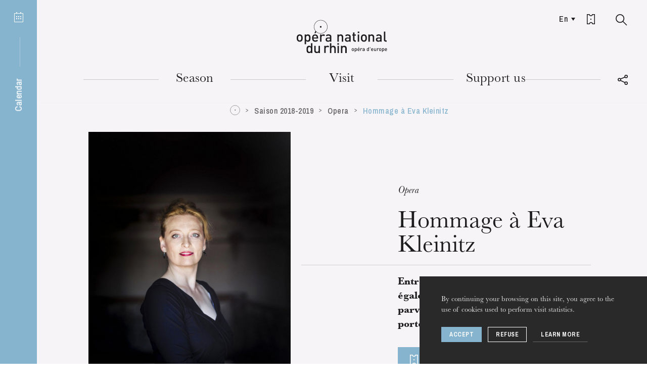

--- FILE ---
content_type: text/html; charset=UTF-8
request_url: https://www.operanationaldurhin.eu/en/spectacles/saison-2018-2019/opera/hommage-a-eva-kleinitz
body_size: 24641
content:
<!DOCTYPE html>
<html itemscope itemtype="http://schema.org/WebPage" class="no-js" lang="en">
<head>
    <meta charset="utf-8">
    <meta http-equiv="X-UA-Compatible" content="IE=edge">
    <title>Hommage à Eva Kleinitz - Opéra national du Rhin</title>
    <meta name="description" content="**Entrée libre. L’hommage sera également diffusé en direct
sur le parvis de l’Opéra. Ouverture des portes 19 h 30**" />
        <meta name="generator" content="Roadiz master 1.2.36 - Onr theme v1.4.16" />
        <meta name="viewport" content="width=device-width, initial-scale=1" />
                            <link rel="alternate" href="https://www.operanationaldurhin.eu/fr/spectacles/saison-2018-2019/opera/hommage-a-eva-kleinitz" hreflang="fr" />
                    <link rel="alternate" href="https://www.operanationaldurhin.eu/en/spectacles/saison-2018-2019/opera/hommage-a-eva-kleinitz" hreflang="en" />
                    <link rel="alternate" href="https://www.operanationaldurhin.eu/de/spectacles/saison-2018-2019/opera/hommage-a-eva-kleinitz" hreflang="de" />
            
        
        <link rel="apple-touch-icon" sizes="57x57" href="/themes/OnrTheme/static/img/favicons/apple-icon-57x57.png">
    <link rel="apple-touch-icon" sizes="60x60" href="/themes/OnrTheme/static/img/favicons/apple-icon-60x60.png">
    <link rel="apple-touch-icon" sizes="72x72" href="/themes/OnrTheme/static/img/favicons/apple-icon-72x72.png">
    <link rel="apple-touch-icon" sizes="76x76" href="/themes/OnrTheme/static/img/favicons/apple-icon-76x76.png">
    <link rel="apple-touch-icon" sizes="114x114" href="/themes/OnrTheme/static/img/favicons/apple-icon-114x114.png">
    <link rel="apple-touch-icon" sizes="120x120" href="/themes/OnrTheme/static/img/favicons/apple-icon-120x120.png">
    <link rel="apple-touch-icon" sizes="144x144" href="/themes/OnrTheme/static/img/favicons/apple-icon-144x144.png">
    <link rel="apple-touch-icon" sizes="152x152" href="/themes/OnrTheme/static/img/favicons/apple-icon-152x152.png">
    <link rel="apple-touch-icon" sizes="180x180" href="/themes/OnrTheme/static/img/favicons/apple-icon-180x180.png">
    <link rel="icon" type="image/png" sizes="32x32" href="/themes/OnrTheme/static/img/favicons/favicon-32x32.png">
    <link rel="icon" type="image/png" sizes="96x96" href="/themes/OnrTheme/static/img/favicons/favicon-96x96.png">
    <link rel="icon" type="image/png" sizes="16x16" href="/themes/OnrTheme/static/img/favicons/favicon-16x16.png">
    <link rel="icon" href="/themes/OnrTheme/static/img/favicons/favicon.ico">
    <link rel="manifest" href="/themes/OnrTheme/static/img/favicons/manifest.json">
    <meta name="msapplication-TileColor" content="#1d1d1d">
    <meta name="msapplication-TileImage" content="/themes/OnrTheme/static/img/favicons/ms-icon-144x144.png">
    <meta name="theme-color" content="#1d1d1d">

                
                <meta property="og:title" content="Hommage à Eva Kleinitz" />
        <meta property="og:site_name" content="Opéra national du Rhin" />
        <meta property="og:description" content="**Entrée libre. L’hommage sera également diffusé en direct
sur le parvis de l’Opéra. Ouverture des portes 19 h 30**" />
        <meta property="og:url" content="https://www.operanationaldurhin.eu/en/spectacles/saison-2018-2019/opera/hommage-a-eva-kleinitz" />
        <meta property="og:image" content="https://api.operanationaldurhin.eu/assets/w800-h800-q80-p1/9f511682/kb1147_1.jpg" />
        <meta property="og:type" content="article" />
                <meta itemprop="name" content="Hommage à Eva Kleinitz - Opéra national du Rhin" />
        <meta itemprop="description" content="**Entrée libre. L’hommage sera également diffusé en direct
sur le parvis de l’Opéra. Ouverture des portes 19 h 30**" />
        <meta itemprop="image" content="https://api.operanationaldurhin.eu/assets/w800-h800-q80-p1/9f511682/kb1147_1.jpg" />
                <meta name="twitter:card" content="summary" />
        <meta name="twitter:title" content="Hommage à Eva Kleinitz - Opéra national du Rhin" />
        <meta name="twitter:description" content="**Entrée libre. L’hommage sera également diffusé en direct
sur le parvis de l’Opéra. Ouverture des portes 19 h 30**" />
                <meta name="twitter:url" content="https://www.operanationaldurhin.eu/en/spectacles/saison-2018-2019/opera/hommage-a-eva-kleinitz" />
        <meta name="twitter:image" content="https://api.operanationaldurhin.eu/assets/w800-h800-q80-p1/9f511682/kb1147_1.jpg" />

            
<link href="/themes/OnrTheme/static/css/vendors~app.7a80e9a1e342bfd5fbc4.css" rel="stylesheet">

<link href="/themes/OnrTheme/static/css/app.010be9099a514cb54693.css" rel="stylesheet">

            <link rel="preconnect" href="https://fonts.gstatic.com">
    <link href="https://fonts.googleapis.com/css2?family=Archivo+Narrow:ital,wght@0,500;0,700;1,500;1,700&display=swap" rel="stylesheet">
        <link rel="stylesheet" href="/css/dynamic-styles.css" />

        <script src="/themes/OnrTheme/static/vendors/modernizr.custom.js"></script>
</head>


    




    
<body class="eventpage"
      id="hommage-a-eva-kleinitz"
      data-nav-transparent=""      data-node-type="eventpage" data-is-home="">
        <!-- Google Tag Manager (noscript) -->
    <noscript><iframe src="https://www.googletagmanager.com/ns.html?id=GTM-5W8DTJT"
                      height="0" width="0" style="display:none;visibility:hidden"></iframe></noscript>
    <!-- End Google Tag Manager (noscript) -->
        <div id="svg-sprite" style="display:none;"><svg xmlns="http://www.w3.org/2000/svg" xmlns:xlink="http://www.w3.org/1999/xlink"><defs><path id="instagram-a" d="M0 503.94h503.84V.16H0z"/></defs><symbol id="icon-agenda" viewBox="0 0 18 20"><g fill="currentColor"><rect x="4" width="2" height="3" rx="1"/><rect x="12" width="2" height="3" rx="1"/><path d="M4 8h2v2H4zm0 4h2v2H4zm4-4h2v2H8zm0 4h2v2H8zm4-4h2v2h-2zm0 4h2v2h-2z"/><path d="M1 3v16h16V3H1zm0-1h16a1 1 0 0 1 1 1v16a1 1 0 0 1-1 1H1a1 1 0 0 1-1-1V3a1 1 0 0 1 1-1z"/></g></symbol><symbol id="icon-arrow-down" viewBox="0 0 12 10"><path fill="none" stroke="currentColor" stroke-miterlimit="10" d="M6 9L11.1.5H.9L6 9z"/></symbol><symbol id="icon-arrow-right-full-black" viewBox="0 0 11 15"><path fill="none" stroke="#000" stroke-width="1.5" d="M9.603 7.627L.75 1.993V13.26l8.853-5.633z" opacity=".9"/></symbol><symbol id="icon-arrow-right-full-white" viewBox="0 0 11 15"><path fill="none" stroke="#FFF" stroke-width="1.5" d="M9.603 7.627L.75 1.993V13.26l8.853-5.633z" opacity=".9"/></symbol><symbol id="icon-arrow-right" viewBox="0 0 6 7"><path fill="none" stroke="currentColor" stroke-miterlimit="10" d="M.4 6.1l4.5-2.6L.4.9"/></symbol><symbol id="icon-bag" viewBox="0 0 16 17"><path fill="currentColor" d="M4.573 15.25h6.854l2.591-9.5H1.982l2.59 9.5zm-1.517-11a5.001 5.001 0 0 1 9.888 0h3.038l-3.41 12.5H3.428L.018 4.25h3.038zm1.525 0h6.838a3.501 3.501 0 0 0-6.838 0z"/></symbol><symbol id="icon-baseline-check" viewBox="0 0 24 24"><path d="M0 0h24v24H0z" fill="none"/><path fill="currentColor" d="M12 2C6.48 2 2 6.48 2 12s4.48 10 10 10 10-4.48 10-10S17.52 2 12 2zm-2 15l-5-5 1.41-1.41L10 14.17l7.59-7.59L19 8l-9 9z"/></symbol><symbol id="icon-baseline-error" viewBox="0 0 24 24"><path d="M0 0h24v24H0z" fill="none"/><path fill="currentColor" d="M12 2C6.48 2 2 6.48 2 12s4.48 10 10 10 10-4.48 10-10S17.52 2 12 2zm1 15h-2v-2h2v2zm0-4h-2V7h2v6z"/></symbol><symbol id="icon-check" viewBox="0 0 17 16"><path fill="none" stroke="currentColor" stroke-linecap="square" stroke-width="2" d="M2 9.5l4.3 4.3 9-11.7"/></symbol><symbol id="icon-circle" viewBox="0, 0, 34, 34"><circle stroke="currentColor" cx="17" cy="17" r="15" fill="none"/></symbol><symbol id="icon-copyright" viewBox="0 0 18 18"><g fill="none"><circle cx="9" cy="9" r="7.5" stroke="currentColor" opacity=".9"/><path fill="currentColor" d="M9.64 8.02v-.06c0-.39-.22-.7-.65-.7s-.66.35-.66.76V9.7c0 .43.23.76.66.76s.68-.33.68-.76v-.04H11v.06c0 1.12-.75 2-2.01 2-1.25 0-1.99-.88-1.99-2V8c0-1.12.74-2 1.99-2 1.24 0 1.98.85 1.98 1.94v.08H9.64z" opacity=".8"/></g></symbol><symbol id="icon-direct-ticketing" viewBox="0 0 16 20"><path fill="currentColor" d="M1.5 1.5v17h3A3.41 3.41 0 0 1 8 16a3.51 3.51 0 0 1 3.6 2.48h2.9V1.5h-3a3.66 3.66 0 0 1-3.74 2.73A3.6 3.6 0 0 1 4.07 1.5zM0 20V0h5.33q.15 2.73 2.43 2.73T10.25 0H16v20h-5.65q-.11-2.48-2.35-2.48T5.75 20zm1.5-10H7v1H1.5zm9.5.5L7 13V8z" data-name="Assets/icon/Billetterie-Agenda---White"/></symbol><symbol id="icon-download" viewBox="0 0 20 20"><g fill="#1D1D1D"><path d="M10 14L6 8h8z"/><path d="M16.452 10H18v6.848H2V10h1.548v5.348h12.904zM10.75 8h-1.5V3h1.5z"/></g></symbol><symbol id="icon-external" viewBox="0 0 10.09 11.2"><g fill="currentColor"><path d="M5.17 6.9V0l4.92 3.21L5.17 6.9z"/><path d="M1.28 3.87v7.34H0V2.6h6.01v1.27H1.28z"/></g></symbol><symbol id="icon-facebook" viewBox="0 0 20 20"><path fill="currentColor" d="M17.07 2.053H2.93a.877.877 0 0 0-.877.877v14.14c0 .484.393.877.877.877h7.613v-6.155H8.471V9.393h2.071V7.624c0-2.053 1.254-3.171 3.085-3.171.877 0 1.631.065 1.851.094v2.146l-1.27.001c-.996 0-1.189.473-1.189 1.168v1.532h2.375l-.309 2.399H13.02v6.155h4.05a.877.877 0 0 0 .877-.877V2.93a.876.876 0 0 0-.877-.877z"/></symbol><symbol id="icon-google-plus" viewBox="0 0 32 32"><path fill="currentColor" d="M20 16.51a10.78 10.78 0 0 1-1.21 5.17 8.75 8.75 0 0 1-3.46 3.54 10.23 10.23 0 0 1-5.15 1.28 10 10 0 0 1-4-.81 10 10 0 0 1-5.37-5.44 10.17 10.17 0 0 1 0-8 10 10 0 0 1 5.44-5.39 10 10 0 0 1 4-.81 9.67 9.67 0 0 1 6.85 2.68l-2.8 2.66a5.63 5.63 0 0 0-4.07-1.58 6.11 6.11 0 0 0-3.17.86 6.47 6.47 0 0 0-3.16 5.59 6.47 6.47 0 0 0 3.16 5.59 6.11 6.11 0 0 0 3.17.86 6.74 6.74 0 0 0 2.13-.32 5.4 5.4 0 0 0 1.6-.8 5.81 5.81 0 0 0 1.1-1.1 5 5 0 0 0 .68-1.16 5.18 5.18 0 0 0 .3-1h-5.8v-3.52h9.65a9.09 9.09 0 0 1 .11 1.7zm12.09-1.7v2.93h-2.87v2.92H26.3v-2.92h-2.92v-2.93h2.92v-2.92h2.93v2.92h2.92z"/></symbol><symbol id="icon-instagram" viewBox="0 0 504 504"><g fill="none"><mask id="instagram-b" fill="#fff"><use xlink:href="#instagram-a"/></mask><path fill="currentColor" d="M251.92.16c-68.417 0-76.996.29-103.866 1.515-26.814 1.223-45.127 5.482-61.15 11.71-16.567 6.437-30.616 15.05-44.622 29.056-14.005 14.008-22.62 28.057-29.056 44.623-6.228 16.024-10.487 34.337-11.71 61.15C.29 175.083 0 183.663 0 252.08s.29 76.996 1.516 103.866c1.223 26.814 5.482 45.127 11.71 61.15 6.437 16.567 15.05 30.616 29.056 44.622 14.006 14.005 28.055 22.62 44.62 29.057 16.025 6.227 34.338 10.486 61.152 11.71 26.87 1.225 35.45 1.515 103.867 1.515 68.42 0 76.998-.29 103.868-1.516 26.814-1.223 45.127-5.482 61.15-11.71 16.567-6.437 30.616-15.05 44.622-29.056 14.004-14.006 22.618-28.055 29.056-44.62 6.227-16.025 10.486-34.338 11.71-61.152 1.225-26.87 1.515-35.45 1.515-103.866 0-68.418-.29-76.997-1.514-103.867-1.223-26.814-5.482-45.127-11.71-61.15-6.437-16.567-15.05-30.616-29.056-44.622-14.007-14.003-28.056-22.617-44.622-29.054C400.914 7.158 382.6 2.9 355.788 1.676 328.918.45 320.338.16 251.92.16zm0 45.39c67.266 0 75.234.257 101.798 1.47 24.562 1.12 37.9 5.223 46.778 8.673 11.76 4.57 20.15 10.03 28.966 18.845 8.816 8.815 14.275 17.207 18.845 28.966 3.45 8.877 7.554 22.216 8.674 46.778 1.214 26.564 1.47 34.532 1.47 101.798 0 67.265-.256 75.233-1.47 101.797-1.12 24.562-5.222 37.9-8.672 46.778-4.57 11.76-10.03 20.15-18.845 28.966-8.815 8.818-17.207 14.277-28.966 18.847-8.877 3.45-22.216 7.554-46.778 8.674-26.56 1.213-34.528 1.47-101.798 1.47s-75.236-.257-101.797-1.47c-24.562-1.12-37.9-5.223-46.778-8.673-11.76-4.57-20.15-10.03-28.966-18.845-8.815-8.814-14.275-17.206-18.845-28.965-3.45-8.877-7.554-22.216-8.674-46.778-1.21-26.565-1.47-34.533-1.47-101.798 0-67.266.26-75.234 1.47-101.798 1.12-24.562 5.225-37.9 8.675-46.778 4.57-11.76 10.03-20.15 18.845-28.966 8.814-8.816 17.206-14.275 28.965-18.845 8.877-3.45 22.216-7.554 46.778-8.674 26.564-1.212 34.532-1.47 101.798-1.47z" mask="url(#instagram-b)"/><path fill="currentColor" d="M251.92 336.053c-46.377 0-83.973-37.596-83.973-83.973 0-46.378 37.596-83.974 83.974-83.974 46.38 0 83.975 37.596 83.975 83.974 0 46.377-37.596 83.973-83.973 83.973zm0-213.338c-71.446 0-129.364 57.918-129.364 129.365 0 71.446 57.918 129.364 129.365 129.364s129.366-57.918 129.366-129.364c0-71.447-57.918-129.365-129.364-129.365zm164.707-5.11c0 16.695-13.535 30.23-30.23 30.23-16.696 0-30.23-13.535-30.23-30.23 0-16.697 13.534-30.23 30.23-30.23 16.695 0 30.23 13.533 30.23 30.23"/></g></symbol><symbol id="icon-logo-sm" viewBox="0, 0, 34, 34"><g fill="none"><circle stroke="currentColor" cx="17" cy="17" r="16"/><path fill="currentColor" d="M16 15h3v3h-3z"/></g></symbol><symbol id="icon-logo" viewBox="0, 0, 179, 68"><g fill="currentColor"><path d="M46.121 15.514h2.835v-2.846h-2.835zm-34.299 20.82c0 1.214-.11 2.275-.334 3.183a5.348 5.348 0 0 1-1.343 2.425c-.466.488-1.047.889-1.747 1.207-.698.316-1.533.476-2.5.476-.97 0-1.8-.16-2.489-.476-.689-.318-1.267-.72-1.732-1.207a5.348 5.348 0 0 1-1.342-2.425C.111 38.61 0 37.548 0 36.334c0-1.197.111-2.248.335-3.154a5.362 5.362 0 0 1 1.342-2.427c.465-.486 1.043-.888 1.732-1.206.69-.317 1.519-.476 2.488-.476.968 0 1.803.159 2.501.476.7.318 1.281.72 1.747 1.206a5.362 5.362 0 0 1 1.343 2.427c.223.906.334 1.957.334 3.154m-2.85 0c0-.786-.057-1.524-.168-2.215-.112-.692-.383-1.253-.81-1.684-.54-.542-1.24-.813-2.097-.813-.838 0-1.528.271-2.068.813-.43.431-.698.992-.81 1.684a13.958 13.958 0 0 0-.168 2.215 14 14 0 0 0 .167 2.216c.113.69.382 1.253.81 1.682.56.56 1.249.842 2.07.842.838 0 1.536-.282 2.096-.842.427-.43.698-.991.81-1.682.111-.692.168-1.43.168-2.216m18.306 0c0 .58-.018 1.155-.056 1.725-.037.57-.111 1.117-.224 1.64a6.532 6.532 0 0 1-.489 1.458 4.661 4.661 0 0 1-.824 1.206c-.39.393-.88.701-1.468.925-.587.225-1.243.337-1.97.337-.765 0-1.444-.112-2.04-.337-.596-.224-1.156-.653-1.677-1.29v6.468h-2.85V29.238h2.794v1.515c.54-.655 1.109-1.099 1.705-1.332.595-.234 1.277-.35 2.04-.35.727 0 1.388.113 1.985.336.596.224 1.09.534 1.481.925.335.356.61.758.824 1.207.214.447.378.93.489 1.443.113.516.187 1.058.224 1.628.038.57.056 1.145.056 1.724m-2.85 0c0-.635-.034-1.238-.098-1.809-.067-.57-.201-1.07-.406-1.501A2.444 2.444 0 0 0 23.03 32c-.391-.252-.905-.38-1.538-.38-.651 0-1.173.128-1.564.38-.392.252-.69.593-.895 1.023-.206.43-.34.931-.405 1.501-.066.57-.098 1.174-.098 1.809 0 .636.032 1.238.098 1.808.065.572.199 1.075.405 1.515.205.439.503.785.895 1.037.39.254.913.38 1.564.38.633 0 1.147-.126 1.538-.38.391-.252.688-.598.894-1.037.205-.44.34-.943.406-1.515.064-.57.097-1.172.097-1.808m8.804.842c0 1.233.308 2.206.923 2.916s1.509 1.065 2.682 1.065c.802 0 1.449-.116 1.944-.35.492-.233.991-.603 1.495-1.107l1.817 1.71c-.373.374-.741.697-1.104.969a6.085 6.085 0 0 1-2.544 1.107 9.038 9.038 0 0 1-1.663.14 8.038 8.038 0 0 1-2.502-.379 4.97 4.97 0 0 1-2.012-1.234c-.569-.57-1.02-1.321-1.356-2.258-.335-.933-.502-2.073-.502-3.42 0-2.338.545-4.133 1.634-5.384 1.09-1.253 2.549-1.88 4.374-1.88.951 0 1.798.165 2.544.491a5.123 5.123 0 0 1 1.886 1.402c.512.609.905 1.338 1.175 2.188.269.85.404 1.79.404 2.818v1.206h-9.195zm6.373-1.99a21.77 21.77 0 0 0-.113-1.053 3.078 3.078 0 0 0-.278-.883 3.083 3.083 0 0 0-1.076-1.305c-.476-.326-1.049-.49-1.72-.49-.69 0-1.272.164-1.747.49a3.083 3.083 0 0 0-1.076 1.305 3.064 3.064 0 0 0-.278.883c-.038.272-.067.622-.085 1.053h6.373zM37.2 26.659h-2.153l2.096-4.543 1.946 1.775-1.89 2.768zm16.797 5.917a3.854 3.854 0 0 0-.936-.716c-.308-.157-.704-.239-1.188-.239-.783 0-1.449.287-1.998.857-.55.57-.825 1.351-.825 2.34v8.639H46.2V29.238h2.794v1.543c.373-.505.895-.916 1.566-1.233a5.077 5.077 0 0 1 2.208-.477c.689 0 1.304.102 1.844.308.54.205 1.053.552 1.537 1.037l-2.152 2.16zm20.379 33.383v-8.665c0-1.104-.275-1.908-.824-2.413-.55-.504-1.226-.756-2.027-.756-.802 0-1.492.257-2.068.77-.579.515-.867 1.315-.867 2.399v8.665h-2.85v-19.43h2.85v6.641a4.578 4.578 0 0 1 1.677-1.205 5.289 5.289 0 0 1 2.04-.392c.728 0 1.384.112 1.971.336a4.486 4.486 0 0 1 1.523.953c.54.544.913 1.145 1.119 1.81.204.663.307 1.397.307 2.201v9.086h-2.851zm6.308 0h2.851V51.74h-2.851zm15.42 0v-8.665c0-1.104-.275-1.908-.825-2.413-.549-.504-1.225-.756-2.025-.756-.803 0-1.492.257-2.069.77-.578.515-.867 1.315-.867 2.399v8.665h-2.85V51.74h2.796v1.43a4.484 4.484 0 0 1 1.718-1.205 5.53 5.53 0 0 1 2.054-.392c.727 0 1.384.112 1.97.336a4.486 4.486 0 0 1 1.524.953c.54.544.913 1.145 1.118 1.81.204.663.307 1.397.307 2.201v9.086h-2.85z"/><path d="M47.538 27.524c-7.382 0-13.388-6.027-13.388-13.434C34.15 6.683 40.156.657 47.538.657c7.383 0 13.389 6.026 13.389 13.433s-6.006 13.434-13.389 13.434m0-26.269c-7.054 0-12.793 5.758-12.793 12.835 0 7.077 5.74 12.835 12.793 12.835 7.054 0 12.794-5.758 12.794-12.835 0-7.077-5.74-12.835-12.794-12.835M28.195 65.959v-1.515c-.54.655-1.104 1.099-1.69 1.333-.587.233-1.273.35-2.056.35a5.649 5.649 0 0 1-1.97-.335c-.605-.226-1.104-.534-1.495-.927-.69-.711-1.127-1.598-1.313-2.663a19.433 19.433 0 0 1-.28-3.367c0-.578.018-1.153.056-1.723.037-.57.111-1.112.224-1.628.111-.514.273-.994.489-1.443.214-.45.489-.85.824-1.207.39-.391.885-.701 1.481-.925a5.526 5.526 0 0 1 1.956-.336c.764 0 1.445.112 2.04.336.597.224 1.156.645 1.678 1.261v-6.64h2.85v19.429h-2.794zm-.056-7.124c0-.634-.034-1.238-.098-1.808a4.71 4.71 0 0 0-.405-1.5 2.443 2.443 0 0 0-.895-1.024c-.39-.252-.903-.378-1.536-.378-.653 0-1.175.126-1.566.378s-.69.593-.894 1.024a4.68 4.68 0 0 0-.406 1.5 16.07 16.07 0 0 0-.097 1.808c0 .637.033 1.24.097 1.81.065.57.2 1.074.406 1.513.204.441.503.786.894 1.038.39.254.913.38 1.566.38.633 0 1.145-.126 1.536-.38a2.42 2.42 0 0 0 .895-1.038c.204-.439.34-.943.405-1.513.064-.57.098-1.173.098-1.81zm15.187 7.124v-1.43a4.501 4.501 0 0 1-1.719 1.206 5.563 5.563 0 0 1-2.055.391c-.726 0-1.382-.11-1.969-.334a4.483 4.483 0 0 1-1.523-.955c-.542-.542-.913-1.145-1.119-1.808-.205-.663-.306-1.398-.306-2.201V51.74h2.85v8.667c0 1.103.274 1.906.824 2.411.55.504 1.225.758 2.027.758.391 0 .768-.062 1.132-.183a2.36 2.36 0 0 0 .937-.575c.26-.262.469-.593.628-.996.157-.401.237-.873.237-1.415V51.74h2.85v14.219h-2.794zm69.929-6.739c0 .452-.04.846-.124 1.186a2.02 2.02 0 0 1-.499.902 2.068 2.068 0 0 1-.653.449c-.258.12-.57.179-.93.179-.361 0-.671-.058-.928-.18a2 2 0 0 1-1.145-1.35 5.037 5.037 0 0 1-.124-1.187c0-.446.041-.838.124-1.175.084-.338.25-.638.5-.905.173-.179.39-.33.645-.447.257-.12.567-.178.928-.178.36 0 .672.058.93.178.262.117.477.268.653.447.249.267.414.567.499.905.085.337.124.73.124 1.175m-1.06 0c0-.291-.022-.567-.063-.825a1.119 1.119 0 0 0-.304-.627c-.2-.202-.462-.303-.779-.303-.315 0-.57.101-.77.303-.161.161-.26.37-.304.627a5.418 5.418 0 0 0 0 1.652c.043.256.143.464.304.625.207.209.464.313.77.313.312 0 .572-.104.78-.313.16-.16.26-.37.303-.625a5.28 5.28 0 0 0 .063-.827m6.818.001c0 .215-.006.429-.021.642a4.496 4.496 0 0 1-.081.612 2.513 2.513 0 0 1-.184.542c-.08.167-.183.316-.307.449a1.53 1.53 0 0 1-.547.343 2.025 2.025 0 0 1-.734.128 2.14 2.14 0 0 1-.761-.128c-.222-.081-.43-.24-.623-.479v2.685h-1.063v-7.438h1.041v.563c.202-.242.415-.408.635-.495.224-.087.476-.13.76-.13.271 0 .516.042.74.125.22.084.404.199.552.346.124.131.227.282.307.448.08.167.14.348.184.538.04.19.067.395.08.607.016.212.022.426.022.641m-1.062 0c0-.237-.012-.462-.037-.674a1.838 1.838 0 0 0-.149-.559.945.945 0 0 0-.335-.381c-.145-.095-.336-.14-.571-.14-.246 0-.44.045-.584.14a.933.933 0 0 0-.335.381 1.838 1.838 0 0 0-.15.559 6.22 6.22 0 0 0-.035.674c0 .237.011.463.035.675.024.212.076.4.15.563a.916.916 0 0 0 .335.387c.144.094.338.14.584.14.235 0 .426-.046.571-.14a.928.928 0 0 0 .335-.387c.075-.164.125-.351.15-.563.024-.212.036-.438.036-.675m3.279.313c0 .461.115.822.345 1.086.228.267.56.4.998.4.299 0 .54-.045.725-.132.183-.087.37-.225.556-.414l.677.637a3.49 3.49 0 0 1-.411.362 2.28 2.28 0 0 1-.946.411 3.356 3.356 0 0 1-.622.054 2.98 2.98 0 0 1-.932-.141 1.849 1.849 0 0 1-.747-.461 2.206 2.206 0 0 1-.506-.84c-.124-.348-.189-.774-.189-1.275 0-.87.204-1.54.61-2.005.408-.468.95-.701 1.63-.701.354 0 .669.063.947.184.277.12.513.296.703.522.19.227.335.498.438.813.1.319.149.668.149 1.051v.45h-3.424zm2.374-.742a11.81 11.81 0 0 0-.041-.39 1.127 1.127 0 0 0-.105-.33 1.091 1.091 0 0 0-1.04-.67 1.096 1.096 0 0 0-1.051.67 1.08 1.08 0 0 0-.105.33c-.013.1-.025.23-.031.39h2.373zm-.895-3.174h-.802l.78-1.692h1.177l-1.155 1.692zm6.257 2.204a1.407 1.407 0 0 0-.348-.266.962.962 0 0 0-.444-.09 1 1 0 0 0-.745.32c-.203.21-.306.502-.306.872v3.217h-1.063v-5.297h1.041v.575c.14-.189.335-.341.585-.46.249-.118.524-.178.822-.178.256 0 .484.038.687.114.2.078.392.208.571.388l-.8.804zm4.404 4.053v-.48a1.794 1.794 0 0 1-.605.417c-.207.084-.474.126-.8.126a2.5 2.5 0 0 1-.839-.121 1.545 1.545 0 0 1-.578-.36c-.277-.292-.415-.673-.415-1.139 0-.445.151-.81.456-1.098.307-.284.764-.428 1.376-.428h1.384v-.376c0-.34-.088-.59-.264-.751-.179-.16-.474-.24-.892-.24-.283 0-.51.038-.676.119a1.45 1.45 0 0 0-.48.403l-.687-.658a2.5 2.5 0 0 1 .38-.365 1.878 1.878 0 0 1 .906-.371c.178-.027.377-.038.599-.038.736 0 1.283.154 1.64.46.357.307.536.76.536 1.36v3.54h-1.04zm-.021-2.34h-1.219c-.646 0-.97.255-.97.762 0 .244.08.43.238.558.154.13.41.193.764.193.187 0 .36-.015.517-.052a.942.942 0 0 0 .44-.25c.153-.147.23-.408.23-.784v-.428zm8.601 2.323v-.564c-.202.242-.413.408-.63.496-.219.088-.474.13-.764.13-.265 0-.509-.04-.736-.125a1.539 1.539 0 0 1-.557-.343 1.866 1.866 0 0 1-.489-.995 7.22 7.22 0 0 1-.104-1.253c0-.215.007-.43.022-.643.013-.212.041-.412.082-.605a2.47 2.47 0 0 1 .183-.538c.08-.168.182-.317.306-.45.148-.145.332-.26.552-.343a2.05 2.05 0 0 1 .73-.127c.283 0 .537.043.759.127.223.083.43.24.624.468v-2.672h1.063v7.437h-1.041zm-.022-2.654c0-.235-.013-.46-.034-.673a1.777 1.777 0 0 0-.153-.56.915.915 0 0 0-.331-.381c-.146-.093-.337-.14-.574-.14-.243 0-.437.047-.582.14a.9.9 0 0 0-.334.381 1.767 1.767 0 0 0-.151.56 5.816 5.816 0 0 0-.035.673c0 .237.01.461.035.675.025.212.074.401.15.563a.894.894 0 0 0 .335.387c.145.094.339.14.582.14.237 0 .428-.046.574-.14a.909.909 0 0 0 .331-.387 1.82 1.82 0 0 0 .153-.563 6.88 6.88 0 0 0 .034-.675zm2.719-2.788h1.051v-1.996h-1.051zm3.488 3.101c0 .461.114.822.344 1.088.227.265.56.397.998.397.298 0 .54-.044.724-.13.184-.088.37-.224.557-.415l.676.638a3.47 3.47 0 0 1-.41.362 2.28 2.28 0 0 1-.946.411 3.356 3.356 0 0 1-.622.053c-.332 0-.644-.047-.93-.141a1.854 1.854 0 0 1-.75-.461 2.227 2.227 0 0 1-.505-.84c-.126-.347-.189-.774-.189-1.275 0-.87.204-1.54.61-2.005.408-.468.95-.701 1.628-.701.356 0 .67.063.95.184.276.12.511.296.702.522.19.227.337.499.438.813.1.319.149.668.149 1.051v.45h-3.424zm2.373-.74a9.825 9.825 0 0 0-.04-.392 1.204 1.204 0 0 0-.106-.33 1.137 1.137 0 0 0-.4-.485 1.105 1.105 0 0 0-.642-.184 1.1 1.1 0 0 0-.648.184 1.118 1.118 0 0 0-.401.486 1.043 1.043 0 0 0-.103.33c-.015.099-.027.23-.033.39h2.373zm5.643 3.081v-.534c-.18.204-.394.353-.641.45a2.02 2.02 0 0 1-.764.147c-.272 0-.516-.042-.736-.126a1.667 1.667 0 0 1-.567-.355 1.628 1.628 0 0 1-.414-.674 2.718 2.718 0 0 1-.116-.82V56.56h1.062v3.226c0 .412.101.712.307.9.205.187.456.281.754.281.147 0 .287-.023.423-.067a.855.855 0 0 0 .348-.214c.097-.098.175-.22.235-.372.06-.149.088-.323.088-.528V56.56h1.062v5.296h-1.04zm5.633-4.054a1.407 1.407 0 0 0-.348-.265.962.962 0 0 0-.444-.09 1 1 0 0 0-.745.32c-.203.213-.306.503-.306.872v3.217h-1.063V56.56h1.041v.575a1.54 1.54 0 0 1 .584-.46c.25-.118.523-.178.822-.178.257 0 .485.038.688.114.2.078.392.208.571.388l-.8.804zm5.507 1.4c0 .453-.041.847-.124 1.187-.085.336-.25.638-.5.902a2.099 2.099 0 0 1-.652.45c-.259.12-.57.178-.93.178-.361 0-.671-.058-.928-.178a2.098 2.098 0 0 1-.645-.45 2 2 0 0 1-.5-.902 5.036 5.036 0 0 1-.125-1.187c0-.446.042-.837.125-1.175a2.01 2.01 0 0 1 .5-.903c.173-.18.39-.332.645-.448.257-.12.567-.179.928-.179.36 0 .671.058.93.18.262.115.477.266.653.447.249.265.414.567.499.903.083.338.124.73.124 1.175m-1.06 0c0-.292-.022-.567-.064-.825a1.109 1.109 0 0 0-.303-.625c-.2-.204-.462-.305-.779-.305-.315 0-.57.101-.77.305-.161.16-.26.368-.304.625a5.215 5.215 0 0 0-.063.825c0 .294.022.567.063.827.043.255.143.464.303.625.208.209.464.313.771.313.312 0 .572-.104.78-.313.16-.16.26-.37.302-.625.042-.26.063-.533.063-.827m6.82 0c0 .216-.008.431-.022.643a4.772 4.772 0 0 1-.082.612 2.512 2.512 0 0 1-.184.542c-.08.167-.182.316-.306.449-.148.146-.33.262-.547.345a2.061 2.061 0 0 1-.734.126 2.18 2.18 0 0 1-.761-.126c-.22-.083-.43-.242-.623-.48v2.684h-1.064V56.56h1.042v.565c.202-.244.414-.41.635-.497a2.08 2.08 0 0 1 .759-.13 2.1 2.1 0 0 1 .74.125c.221.084.405.198.553.346.124.13.227.282.306.447.08.168.141.349.184.54.04.19.067.394.082.606.014.212.021.426.021.641m-1.062 0c0-.237-.012-.46-.037-.674a1.814 1.814 0 0 0-.149-.557.94.94 0 0 0-.335-.383c-.146-.095-.336-.141-.572-.141-.245 0-.439.046-.583.14a.927.927 0 0 0-.335.384c-.074.16-.126.344-.15.557a6.242 6.242 0 0 0-.035.674c0 .239.011.463.034.675.025.212.077.4.151.563a.916.916 0 0 0 .335.386c.144.095.338.141.583.141.236 0 .426-.046.572-.14a.928.928 0 0 0 .335-.387c.075-.164.124-.351.15-.563.024-.212.036-.436.036-.675m3.279.312c0 .461.114.822.344 1.088.23.265.562.397 1 .397.297 0 .54-.044.724-.13a2.02 2.02 0 0 0 .555-.415l.677.638a3.75 3.75 0 0 1-.41.362 2.471 2.471 0 0 1-.437.255 2.32 2.32 0 0 1-.51.156c-.185.034-.39.053-.62.053-.332 0-.645-.047-.932-.141a1.854 1.854 0 0 1-.75-.461 2.26 2.26 0 0 1-.505-.84c-.124-.347-.189-.774-.189-1.275 0-.87.204-1.54.61-2.005.408-.468.95-.701 1.631-.701.353 0 .67.063.946.184.277.12.513.296.703.522.192.227.337.499.438.813.1.319.149.668.149 1.051v.45h-3.424zm2.375-.74a9.288 9.288 0 0 0-.042-.392 1.204 1.204 0 0 0-.106-.33 1.094 1.094 0 0 0-1.04-.67 1.117 1.117 0 0 0-.65.185 1.118 1.118 0 0 0-.401.486 1.087 1.087 0 0 0-.103.33c-.015.099-.027.23-.033.39h2.375zM62.216 54.99a3.813 3.813 0 0 0-.936-.714c-.307-.159-.703-.238-1.188-.238a2.67 2.67 0 0 0-1.998.855c-.55.57-.825 1.35-.825 2.342v8.637h-2.85v-14.22h2.794v1.544c.373-.504.895-.915 1.566-1.233a5.082 5.082 0 0 1 2.208-.478c.69 0 1.304.103 1.844.309.54.205 1.053.551 1.537 1.037l-2.152 2.16zm18.281-5.433h3.018v-3.028h-3.018zm8.637-6.1v-8.665c0-1.104-.275-1.908-.824-2.412-.55-.505-1.226-.757-2.027-.757-.802 0-1.492.257-2.068.77-.577.516-.867 1.315-.867 2.399v8.665h-2.85v-14.22h2.795v1.433a4.47 4.47 0 0 1 1.719-1.207 5.53 5.53 0 0 1 2.053-.392c.728 0 1.384.112 1.971.336a4.511 4.511 0 0 1 1.523.953c.54.544.913 1.145 1.119 1.81a7.46 7.46 0 0 1 .307 2.2v9.087h-2.851zm14.869 0v-1.29c-.522.524-1.063.897-1.621 1.122-.559.224-1.276.335-2.151.335-.895 0-1.646-.106-2.251-.321a4.092 4.092 0 0 1-1.552-.968c-.745-.786-1.117-1.804-1.117-3.057 0-1.196.41-2.177 1.23-2.945.819-.765 2.049-1.148 3.69-1.148h3.717v-1.01c0-.916-.239-1.59-.714-2.02-.474-.43-1.271-.645-2.389-.645-.764 0-1.37.108-1.818.323-.446.214-.875.576-1.286 1.08l-1.843-1.767c.335-.393.675-.72 1.02-.982a5.073 5.073 0 0 1 2.43-.996 12.01 12.01 0 0 1 1.608-.097c1.974 0 3.443.41 4.403 1.234.96.822 1.438 2.037 1.438 3.645v9.507h-2.794zm-.055-6.282h-3.27c-1.734 0-2.6.683-2.6 2.047 0 .655.21 1.155.63 1.502.417.344 1.103.517 2.053.517a6.39 6.39 0 0 0 1.384-.14c.42-.094.815-.318 1.187-.672.41-.393.616-1.094.616-2.105v-1.149zm11.458 6.282c-.67 0-1.248-.113-1.733-.337a3.524 3.524 0 0 1-1.202-.883 3.677 3.677 0 0 1-.713-1.263 4.608 4.608 0 0 1-.237-1.472v-8.076h-1.62v-2.188h1.62v-4.066h2.851v4.066h2.74v2.188h-2.74v7.937c0 .524.126.93.376 1.22.254.29.648.434 1.189.434h1.175v2.44h-1.706zm5.257-17.022h3.018v-3.03h-3.018v3.03zm.08 17.021h2.852V29.237h-2.851v14.22zm18.09-7.122c0 1.214-.113 2.275-.335 3.183a5.348 5.348 0 0 1-1.343 2.425c-.465.488-1.047.889-1.746 1.207-.698.316-1.534.476-2.501.476-.97 0-1.799-.16-2.488-.476-.69-.318-1.268-.72-1.734-1.207a5.36 5.36 0 0 1-1.34-2.425c-.225-.908-.336-1.969-.336-3.183 0-1.197.111-2.248.335-3.154a5.374 5.374 0 0 1 1.341-2.427 5.652 5.652 0 0 1 1.734-1.206c.69-.317 1.518-.476 2.488-.476.967 0 1.803.159 2.5.476.7.318 1.282.72 1.747 1.206a5.362 5.362 0 0 1 1.343 2.427c.222.906.335 1.957.335 3.154m-2.851 0c0-.786-.056-1.524-.167-2.215-.113-.692-.383-1.253-.81-1.684-.543-.542-1.24-.813-2.097-.813-.84 0-1.529.271-2.069.813-.43.431-.7.992-.81 1.684a13.958 13.958 0 0 0-.168 2.215c0 .785.057 1.524.168 2.216.11.69.38 1.253.81 1.682.559.56 1.248.842 2.069.842.838 0 1.536-.282 2.096-.842.428-.43.698-.991.81-1.682.112-.692.168-1.43.168-2.216m14.446 7.123v-8.665c0-1.104-.275-1.908-.824-2.412-.552-.505-1.226-.757-2.027-.757-.802 0-1.491.257-2.068.77-.579.516-.867 1.315-.867 2.399v8.665h-2.85v-14.22h2.794v1.433a4.489 4.489 0 0 1 1.72-1.207 5.523 5.523 0 0 1 2.054-.392c.725 0 1.383.112 1.97.336a4.511 4.511 0 0 1 1.523.953c.54.544.912 1.145 1.117 1.81.206.663.309 1.397.309 2.2v9.087h-2.851zm14.869 0v-1.29c-.522.524-1.063.897-1.621 1.122-.56.224-1.278.335-2.153.335-.893 0-1.644-.106-2.25-.321a4.067 4.067 0 0 1-1.55-.968c-.746-.786-1.12-1.804-1.12-3.057 0-1.196.41-2.177 1.23-2.945.821-.765 2.05-1.148 3.69-1.148h3.718v-1.01c0-.916-.237-1.59-.713-2.02-.476-.43-1.271-.645-2.39-.645-.764 0-1.37.108-1.817.323-.447.214-.875.576-1.286 1.08l-1.844-1.767a6.68 6.68 0 0 1 1.02-.982 5.1 5.1 0 0 1 1.118-.644 5.295 5.295 0 0 1 1.314-.352 12.01 12.01 0 0 1 1.608-.097c1.974 0 3.442.41 4.402 1.234.96.822 1.438 2.037 1.438 3.645v9.507h-2.794zm-.056-6.282h-3.27c-1.733 0-2.6.683-2.6 2.047 0 .655.21 1.155.629 1.502.42.344 1.104.517 2.055.517a6.39 6.39 0 0 0 1.382-.14c.421-.094.816-.318 1.189-.672.409-.393.615-1.094.615-2.105v-1.149zm11.039 6.282c-.67 0-1.252-.108-1.746-.323a3.388 3.388 0 0 1-1.215-.856 3.327 3.327 0 0 1-.7-1.248 4.986 4.986 0 0 1-.223-1.5V23.49h2.85v15.873c0 .542.113.953.335 1.233.224.28.625.421 1.202.421h1.258v2.44h-1.76zm-110.46 0v-1.29c-.522.524-1.062.897-1.62 1.122-.56.224-1.277.335-2.154.335-.893 0-1.644-.106-2.249-.321a4.08 4.08 0 0 1-1.551-.968c-.746-.786-1.119-1.804-1.119-3.057 0-1.196.411-2.177 1.23-2.945.82-.765 2.05-1.148 3.69-1.148h3.717v-1.01c0-.916-.237-1.59-.713-2.02-.474-.43-1.271-.645-2.39-.645-.764 0-1.369.108-1.816.323-.448.214-.876.576-1.287 1.08l-1.843-1.767c.335-.393.675-.72 1.02-.982a5.073 5.073 0 0 1 2.431-.996 12.01 12.01 0 0 1 1.608-.097c1.974 0 3.442.41 4.402 1.234.96.822 1.439 2.037 1.439 3.645v9.507H65.82zm-.056-6.282h-3.27c-1.732 0-2.6.683-2.6 2.047 0 .655.21 1.155.629 1.502.42.344 1.104.517 2.055.517.502 0 .965-.047 1.384-.14.418-.094.814-.318 1.187-.672.41-.393.615-1.094.615-2.105v-1.149z"/></g></symbol><symbol id="icon-minus" viewBox="0 0 16 2"><path fill="none" stroke="currentColor" stroke-linecap="square" stroke-width="1.5" d="M1 1h14"/></symbol><symbol id="icon-news"><g fill="currentColor"><path d="M10 5.5L6 3v8.5l2-2 2 4z"/><path d="M1.5 1.83v11.673a.5.5 0 0 0 .266.442L10 18.314l8.234-4.369a.5.5 0 0 0 .266-.442V1.83L10 6.324 1.5 1.83zM1.467.116L10 4.627l8.533-4.51A1 1 0 0 1 20 1v12.503a2 2 0 0 1-1.063 1.767L10 20.012 1.063 15.27A2 2 0 0 1 0 13.503V1A1 1 0 0 1 1.467.116z"/></g></symbol><symbol id="icon-newsletter" viewBox="0 0 16 13"><style>.st0{fill:none;stroke:currentColor;stroke-width:1.5}</style><g id="Symbols"><g id="Assets_x2F_icon_x2F_Letter---Red" transform="translate(-2 -4)"><g id="Group" transform="translate(2 4)"><path id="Rectangle" d="M.8.8h14.5v11.5H.8z" class="st0"/><path id="Path-2" d="M1 1l7.2 6.3L15.1 1" class="st0"/></g></g></g></symbol><symbol id="icon-onr-news-logo" viewBox="0 0 70 70"><g fill="none"><circle cx="35" cy="35" r="35" fill="#000"/><path d="M49.024 33.104c0-2.638-1.702-5.722-6.011-5.722h-6.014V39.02l-5.408-10.355-.003-.005c-1.286-2.269-3.698-3.8-6.468-3.8-4.118 0-7.457 3.377-7.457 7.545s3.339 7.546 7.457 7.546a7.39 7.39 0 0 0 2.162-.325v3.296h3.98V36.68l.032-.042 5.925 10.465h3.788v-8.246l.057-.004h.686l4.611 8.25h4.667l-5.298-8.75c2.306-.971 3.294-3.25 3.294-5.249m-20.385-.682c0 1.966-1.573 3.56-3.512 3.56-1.94 0-3.512-1.594-3.512-3.56 0-1.965 1.572-3.558 3.512-3.558s3.512 1.593 3.512 3.558m16.243.668c0 1.287-.769 2.002-2.003 2.002H40.93v-4.004h1.948c1.234 0 2.003.744 2.003 2.002" fill="#E7F4F4"/></g></symbol><symbol id="icon-pause" viewBox="0 0 11 17"><path fill="#fff" d="M0 0h3v17H0zm8 0h3v17H8z"/></symbol><symbol id="icon-plus-dots" viewBox="0 0 20 20"><path d="M5 11h2V9H5zm4 0h2V9H9zm0 4h2v-2H9zm0-8h2V5H9zm4 4h2V9h-2zM1 11h2V9H1zm8 8h2v-2H9zM9 3h2V1H9zm8 8h2V9h-2z" fill="currentColor"/></symbol><symbol id="icon-plus-small" viewBox="0 0 10 10"><path d="M4 0h2v10H4z"/><path d="M0 4h10v2H0z"/></symbol><symbol id="icon-plus" viewBox="0 0 20 20"><path d="M10 3v14m-7-7h14" fill="none" stroke="currentColor" stroke-linecap="square" stroke-width="1.5"/></symbol><symbol id="icon-pointer" viewBox="0 0 20 20"><g fill="none" stroke="currentColor"><path d="M10 19.112c4.096-6.046 6.144-10.234 6.144-12.468a6.144 6.144 0 1 0-12.288 0c0 2.234 2.048 6.422 6.144 12.468z"/><circle cx="10" cy="6" r="2.5"/></g></symbol><symbol id="icon-points" viewBox="0 0 10 2"><g fill="currentColor"><path d="M0 2h2V0H0zM4 2h2V0H4zM8 2h2V0H8z"/></g></symbol><symbol id="icon-reset" viewBox="0 0 20 20"><path fill="currentColor" d="M11.5 2C7.318 2 3.85 5.022 3.14 9H0l4 6 4-6H4.665a7 7 0 1 1 6.835 8.5V19a8.5 8.5 0 0 0 0-17"/></symbol><symbol id="icon-search" viewBox="0, 0, 20, 20"><g fill="none" stroke="currentColor" stroke-width="1.5"><circle cx="7.5" cy="7.5" r="6.75"/><path stroke-linecap="square" d="M12.5 12.5l6 6"/></g></symbol><symbol id="icon-share" viewBox="0 0 18 18"><g fill="none" stroke="currentColor" stroke-width="1.5"><circle cx="3" cy="8.7" r="2.25"/><circle cx="15" cy="3" r="2.25"/><circle cx="15" cy="15" r="2.25"/><path stroke-linecap="square" d="M5.475 7.325l6.65-2.85M5.7 10.45l7.125 3.325"/></g></symbol><symbol id="icon-slider-arrow-down" viewBox="0 0 10 7"><path fill="currentColor" d="M2 0H0l5 7 5-7H8L5 4z"/></symbol><symbol id="icon-slider-arrow-up" viewBox="0 0 10 7"><path fill="currentColor" d="M2 7H0l5-7 5 7H8L5 3z"/></symbol><symbol id="icon-snapchat" viewBox="0 0 512 512"><path fill="currentColor" d="M510.846 392.673c-5.211 12.157-27.239 21.089-67.36 27.318-2.064 2.786-3.775 14.686-6.507 23.956-1.625 5.566-5.623 8.869-12.128 8.869l-.297-.005c-9.395 0-19.203-4.323-38.852-4.323-26.521 0-35.662 6.043-56.254 20.588-21.832 15.438-42.771 28.764-74.027 27.399-31.646 2.334-58.025-16.908-72.871-27.404-20.714-14.643-29.828-20.582-56.241-20.582-18.864 0-30.736 4.72-38.852 4.72-8.073 0-11.213-4.922-12.422-9.04-2.703-9.189-4.404-21.263-6.523-24.13-20.679-3.209-67.31-11.344-68.498-32.15a10.627 10.627 0 0 1 8.877-11.069c69.583-11.455 100.924-82.901 102.227-85.934.074-.176.155-.344.237-.515 3.713-7.537 4.544-13.849 2.463-18.753-5.05-11.896-26.872-16.164-36.053-19.796-23.715-9.366-27.015-20.128-25.612-27.504 2.437-12.836 21.725-20.735 33.002-15.453 8.919 4.181 16.843 6.297 23.547 6.297 5.022 0 8.212-1.204 9.96-2.171-2.043-35.936-7.101-87.29 5.687-115.969C158.122 21.304 229.705 15.42 250.826 15.42c.944 0 9.141-.089 10.11-.089 52.148 0 102.254 26.78 126.723 81.643 12.777 28.65 7.749 79.792 5.695 116.009 1.582.872 4.357 1.942 8.599 2.139 6.397-.286 13.815-2.389 22.069-6.257 6.085-2.846 14.406-2.461 20.48.058l.029.01c9.476 3.385 15.439 10.215 15.589 17.87.184 9.747-8.522 18.165-25.878 25.018-2.118.835-4.694 1.655-7.434 2.525-9.797 3.106-24.6 7.805-28.616 17.271-2.079 4.904-1.256 11.211 2.46 18.748.087.168.166.342.239.515 1.301 3.03 32.615 74.46 102.23 85.934 6.427 1.058 11.163 7.877 7.725 15.859z"/></symbol><symbol id="icon-ticket"><g fill="none"><path stroke="currentColor" stroke-width="1.5" d="M15.25.75h-4.307C10.7 2.334 9.674 3.226 8 3.226c-1.672 0-2.721-.887-3.018-2.476H.75v18.5h4.344c.34-1.755 1.423-2.733 3.148-2.733 1.726 0 2.792.98 3.097 2.733h3.911V.75z"/><path fill="currentColor" d="M7 9h2v2H7z"/></g></symbol><symbol id="icon-twitter" viewBox="0 0 20 20"><path fill="currentColor" d="M14.622 2.68h2.471l-5.397 6.167 6.349 8.393h-4.97L9.18 12.151 4.728 17.24H2.253l5.772-6.597L1.938 2.68h5.096l3.518 4.652 4.07-4.652zm-.868 13.083h1.369L6.289 4.08h-1.47l8.935 11.683z"/></symbol><symbol id="icon-vimeo" viewBox="0 0 15 13"><path fill="currentColor" d="M14.993 3.009c.09-1.95-.636-2.952-2.177-3.006-2.082-.072-3.488 1.106-4.218 3.534.397-.172.766-.258 1.109-.258.766 0 1.1.434 1 1.3-.036.515-.37 1.268-1 2.261-.631.993-1.104 1.49-1.42 1.49-.387 0-.757-.763-1.108-2.289-.118-.487-.32-1.638-.609-3.452C6.3.883 5.58.084 4.407.193c-.532.063-1.27.514-2.217 1.354l-1.095.974L0 3.496l.703.907c.685-.47 1.077-.704 1.176-.704.514 0 .996.808 1.447 2.423a2179.165 2179.165 0 0 0 1.216 4.455C5.155 12.192 5.894 13 6.76 13c1.415 0 3.141-1.327 5.178-3.98 1.983-2.555 3.001-4.558 3.056-6.011z"/></symbol><symbol id="icon-x-twitter" viewBox="0 0 512 512"><!--! Font Awesome Pro 6.4.2 by @fontawesome - https://fontawesome.com License - https://fontawesome.com/license (Commercial License) Copyright 2023 Fonticons, Inc.--><path d="M389.2 48h70.6L305.6 224.2 487 464H345L233.7 318.6 106.5 464H35.8l164.9-188.5L26.8 48h145.6l100.5 132.9L389.2 48zm-24.8 373.8h39.1L151.1 88h-42l255.3 333.8z"/></symbol><symbol id="icon-youtube" viewBox="0 0 20 14"><path fill="currentColor" d="M8 10V4l6 3.01L8 10zm11.005-8.956c-.76-.793-1.613-.796-2.004-.842C14.202 0 10.004 0 10.004 0 9.996 0 5.798 0 3 .202c-.392.046-1.243.05-2.005.842C.395 1.648.2 3.02.2 3.02S0 4.631 0 6.241v1.51c0 1.612.2 3.222.2 3.222s.195 1.372.794 1.976c.762.793 1.761.768 2.206.85C4.8 13.954 10 14 10 14s4.202-.006 7.001-.208c.39-.046 1.243-.05 2.004-.843.6-.604.795-1.976.795-1.976s.2-1.61.2-3.221v-1.51c0-1.611-.2-3.222-.2-3.222s-.196-1.372-.795-1.976z"/></symbol></svg></div>
    <div id="loading"><div id="loading-inner"></div></div>

            <modal data-vuejs-persistent></modal>
        <flash-message data-vuejs-persistent></flash-message>
        <ticketing data-vuejs-persistent></ticketing>
        <agenda data-vuejs-persistent></agenda>
        <div class="sidebar raw"></div>
        <search data-vuejs-persistent></search>
        <slideshow-container data-vuejs-persistent></slideshow-container>
        <news-feed-panel data-vuejs-persistent url="/en/news-feed-panel"></news-feed-panel>
    
    <div id="graphic-loader" class="graphic-loader">
        <div class="graphic-loader__progress-bar"></div>
    </div>

    <div class="scroll-container">
                        
<div id="navbar" class="navbar d-block d-md-none ">
    <button role="button" aria-label="Open / Close menu" id="nav-btn">
        <span class="nav-btn-bar" id="nav-btn-bar-1"></span>
        <span class="nav-btn-bar" id="nav-btn-bar-2"></span>
        <span class="nav-btn-bar" id="nav-btn-bar-3"></span>
    </button>

    <button role="button" aria-label="Close" class="cross-btn">
    <span></span>
    <span></span>
</button>
    <div class="logo-container">
        <a href="/en" title="Back to homepage">
            <svg class="icon-logo"><use xlink:href="#icon-logo"></use></svg>
        </a>
    </div>

    <div class="right-elements-container">
        <ul class="m-0" role="menu">
            <li class="navbar-icon" role="none"><search-btn data-vuejs-persistent></search-btn></li>
            <li class="navbar-icon" role="none"><news-feed-btn data-vuejs-persistent></news-feed-btn></li>
                                                <li class="navbar-icon" role="none"><ticketing-link data-vuejs-persistent link="/en/billetterie" title="Tickets"></ticketing-link></li>
                                        <li role="none"><agenda-btn data-vuejs-persistent></agenda-btn></li>
        </ul>
    </div>
</div>


<div id="minified-navbar" class="minified-navbar">
    <div class="minified-navbar__background"></div>
    <div class="minified-navbar__content">
        <div class="nav-left-elements">
            <a href="/en" class="nav-homelink" title="Back to homepage">
                <div class="logo-small"><svg><use xlink:href="#icon-logo-sm"></use></svg></div>
                <span>Home</span>
            </a>
        </div>

        <ul id="nav-main-list-minified" class="nav-main-list m-0 p-0" role="menubar" data-type="nav-primary-item">
                                        <li class="separator"></li>
                <li class="nav-item">
                    <button role="button"
                            class="nav-link sub-nav-link u-link-border-animation-center nav-main-link nav-link-id"
                            data-index="0"
                            data-id="4">Season</button>
                </li>
                <li class="separator"></li>
                            <li class="separator"></li>
                <li class="nav-item">
                    <button role="button"
                            class="nav-link sub-nav-link u-link-border-animation-center nav-main-link nav-link-id"
                            data-index="1"
                            data-id="21">Visit</button>
                </li>
                <li class="separator"></li>
                            <li class="separator"></li>
                <li class="nav-item">
                    <button role="button"
                            class="nav-link sub-nav-link u-link-border-animation-center nav-main-link nav-link-id"
                            data-index="2"
                            data-id="22">Support us</button>
                </li>
                <li class="separator"></li>
                    </ul>

        <div class="nav-right-elements">
            <div class="nav-lang">
                    <ul class="nav-lang d-flex nav-lang--dropdown" aria-hidden="true">
                            <li class="nav-item nav-item-lang" role="menuitem">
                <a href="/fr/spectacles/saison-2018-2019/opera/hommage-a-eva-kleinitz"
                   class="no-ajax-link nav-link u-link-border-center nav-link-lang">fr</a>
            </li>
                    <li class="nav-item nav-item-lang active" role="menuitem">
                <a href="/en/spectacles/saison-2018-2019/opera/hommage-a-eva-kleinitz"
                   class="no-ajax-link nav-link u-link-border-center nav-link-lang active">en</a>
            </li>
                    <li class="nav-item nav-item-lang" role="menuitem">
                <a href="/de/spectacles/saison-2018-2019/opera/hommage-a-eva-kleinitz"
                   class="no-ajax-link nav-link u-link-border-center nav-link-lang">de</a>
            </li>
            </ul>
            </div>
            <ul class="nav-list--text d-flex m-0 p-0" role="menubar">
                                                                                            <li class="nav-item">
                            <ticketing-link data-vuejs-persistent :in-text="true" link="/en/billetterie" title="Tickets" class="d-none d-xxl-block"></ticketing-link>
                            <ticketing-link data-vuejs-persistent link="/en/billetterie" title="Tickets" class="d-xxl-none"></ticketing-link>
                        </li>
                                                    <li class="d-xl-none nav-item"><search-btn data-vuejs-persistent></search-btn></li>
            </ul>
            <ul class="position-absolute nav-list--right d-none d-xl-flex" role="menubar">
                <li><search-btn data-vuejs-persistent></search-btn></li>
            </ul>
        </div>
    </div>
</div>

<div id="navbar-background" class="navbar-background"></div>
<div id="nav-overlay"></div>

<nav id="nav" data-active-node="" class="nav-wrapper ">
    <div class="nav__background"></div>
    <div class="nav">
        <div class="nav-line first-line d-none d-md-flex">
            <div class="nav-left-elements">
                <button role="button" aria-label="Close" class="cross-btn">
    <span></span>
    <span></span>
</button>            </div>

            <a href="/en" class="logo-container-sub-nav-open" title="Back to homepage">
                <svg class=""><use xlink:href="#icon-logo-sm"></use></svg>
            </a>

            <div class="logo-container d-none d-md-flex">
                <a href="/en" title="Back to homepage">
                    <svg class="icon-logo"><use xlink:href="#icon-logo"></use></svg>
                </a>
            </div>

            <div id="nav-right-elements" class="nav-right-elements">
                <div id="nav-lang" class="nav-lang">
                        <ul class="nav-lang d-flex nav-lang--dropdown" aria-hidden="true">
                            <li class="nav-item nav-item-lang" role="menuitem">
                <a href="/fr/spectacles/saison-2018-2019/opera/hommage-a-eva-kleinitz"
                   class="no-ajax-link nav-link u-link-border-center nav-link-lang">fr</a>
            </li>
                    <li class="nav-item nav-item-lang active" role="menuitem">
                <a href="/en/spectacles/saison-2018-2019/opera/hommage-a-eva-kleinitz"
                   class="no-ajax-link nav-link u-link-border-center nav-link-lang active">en</a>
            </li>
                    <li class="nav-item nav-item-lang" role="menuitem">
                <a href="/de/spectacles/saison-2018-2019/opera/hommage-a-eva-kleinitz"
                   class="no-ajax-link nav-link u-link-border-center nav-link-lang">de</a>
            </li>
            </ul>
                </div>
                <ul class="nav-list--text d-flex m-0 p-0" role="menubar">
                    
                                        
                                                                        <li class="nav-item">
                                <ticketing-link data-vuejs-persistent :in-text="true" link="/en/billetterie" title="Tickets" class="d-none d-xxl-block"></ticketing-link>
                                <ticketing-link data-vuejs-persistent link="/en/billetterie" title="Tickets" class="d-xxl-none"></ticketing-link>
                            </li>
                                                                <li class="d-xl-none nav-item"><search-btn data-vuejs-persistent></search-btn></li>
                </ul>
                <ul class="position-absolute nav-list--right d-none d-xl-flex" role="menubar">
                    <li><search-btn data-vuejs-persistent></search-btn></li>
                </ul>
            </div>
        </div>

                <a href="/en" class="nav-homelink nav-homelink--mobile-only d-flex d-md-none" title="Back to homepage">
            <div class="logo-small">
                <svg><use xlink:href="#icon-logo-sm"></use></svg>
            </div>
        </a>

        <div class="nav-line second-line">
            <div class="nav-line__inner">
                <div class="container-fluid p-0">
                    <div class="row">
                        <div class="col-12 col-md-10 offset-md-1 p-0 list-line__wrapper">
                            <ul id="nav-main-list" class="nav-main-list m-0 p-0" role="menubar" data-type="nav-primary-item">
                                                                                                    <li class="separator"></li>
                                    <li class="nav-item">
                                        <button role="button"
                                                class="nav-link sub-nav-link u-link-border-animation-center nav-main-link nav-link-id"
                                                data-index="0"
                                                data-id="4">Season</button>
                                    </li>
                                    <li class="separator"></li>
                                                                    <li class="separator"></li>
                                    <li class="nav-item">
                                        <button role="button"
                                                class="nav-link sub-nav-link u-link-border-animation-center nav-main-link nav-link-id"
                                                data-index="1"
                                                data-id="21">Visit</button>
                                    </li>
                                    <li class="separator"></li>
                                                                    <li class="separator"></li>
                                    <li class="nav-item">
                                        <button role="button"
                                                class="nav-link sub-nav-link u-link-border-animation-center nav-main-link nav-link-id"
                                                data-index="2"
                                                data-id="22">Support us</button>
                                    </li>
                                    <li class="separator"></li>
                                                            </ul>
                        </div>
                    </div>
                </div>
            </div>
            <div id="socials-container" class="socials-container"></div>
        </div>

        <div id="sub-nav" class="sub-nav">
            <div class="sub-nav__wrapper">
                                                                                                                                                                                                                                                        
                                            <div class="container-fluid secondary-level p-0">
                            <div class="row">
                                <div class="col-12 col-md-10 offset-md-1 p-0">
                                    <ul class="nav-main-list list-line__wrapper m-0" role="menubar" data-parent-id="4" data-type="nav-secondary-item">
                                                                                    <li class="nav-item slide-to-down position-relative">
                                                <button role="button"
                                                        class="nav-link sub-nav-link u-link-border-animation-center nav-link-id"
                                                        data-index="0"
                                                        data-id="2993">’25’26</button>
                                            </li>
                                                                            </ul>
                                </div>
                            </div>
                        </div>
                                                                                                                                                                                                                                                                                                                                                            
                                                                                                                                                                                                                                                                                                                                                            
                                    
                <div class="sub-nav__inner">
                                        <div id="nav-sub" class="sub-nav-list-cont">
                                                                                                    
                                                                                                                                    <div class="sub-nav-list" data-parent-id="2993" data-index="0" data-type="nav-sub-item">
            <ul class="primary-level">
                            <li class="slide-to-down">
                    <a href="/en/spectacles/saison-2526/opera" class="sub-nav-list__item u-link-border-center">Opera</a>
                </li>
                            <li class="slide-to-down">
                    <a href="/en/spectacles/saison-2526/dance" class="sub-nav-list__item u-link-border-center">Dance</a>
                </li>
                            <li class="slide-to-down">
                    <a href="/en/spectacles/saison-2526/recital" class="sub-nav-list__item u-link-border-center">Recital</a>
                </li>
                    </ul>
                <ul class="second-level">
                            <li class="slide-to-down">
                    <a href="/en/spectacles/saison-2526/festival-arsmondo-iles" class="sub-nav-list__item u-link-border-center">Arsmondo Islands Festival</a>
                </li>
                    </ul>
</div>                                                                                                                
                                                                                                                                                                                                                                                                                                                                                                                                                                                                                                                                                                                                                                                                                            
                                                                                                                                                                                                                                                                                                                                                                                                                                                                                                                                                                                                                                                                
                                                                                <div class="sub-nav-list" data-parent-id="21" data-index="1" data-type="nav-sub-item">
            <ul class="primary-level">
                            <li class="slide-to-down">
                    <a href="/en/venir/recommandations" class="sub-nav-list__item u-link-border-center">Advice</a>
                </li>
                    </ul>
        </div>                                                                                <div class="sub-nav-list" data-parent-id="22" data-index="2" data-type="nav-sub-item">
            <ul class="primary-level">
                            <li class="slide-to-down">
                    <a href="/en/soutenir/les-entreprises" class="sub-nav-list__item u-link-border-center">Companies</a>
                </li>
                            <li class="slide-to-down">
                    <a href="/en/soutenir/l-association-fidelio" class="sub-nav-list__item u-link-border-center">The association Fidelio</a>
                </li>
                    </ul>
                <ul class="second-level">
                            <li class="slide-to-down">
                    <a href="/en/soutenir/ils-nous-soutiennent" class="sub-nav-list__item u-link-border-center">They support us</a>
                </li>
                    </ul>
</div>                                            </div>

                                        <div id="nav-aside" class="sub-nav-aside-wrapper">
                        <div class="sub-nav-aside">
                            <ul id="sub-nav-aside-list" class="sub-nav-aside-list m-0 p-0">
                                <li class="sub-nav-aside-list__item">
                                    <div class="sub-nav-aside-list__item__append"></div>
                                </li>
                                <li class="sub-nav-aside-list__item">
                                    <div class="sub-nav-aside-list__item__append"></div>
                                </li>
                                <li class="sub-nav-aside-list__item">
                                    <div class="sub-nav-aside-list__item__append"></div>
                                </li>
                                <li class="sub-nav-aside-list__item">
                                    <div class="sub-nav-aside-list__item__append"></div>
                                </li>
                            </ul>

                                                                                        
                                                                                                            
    <ul class="sub-nav-aside-list-data sub-nav-aside-list--hidden"
        data-parent-id="2993"
        data-index=""
        data-type="nav-aside-item">
                    <li class="sub-nav-aside-list__item">
                <div class="split-image-link__wrapper"><div class="split-image-link__content "><h3>Concerts and events</h3></div><a href="/en/spectacles/saison-2526/concerts-et-spectacles"
   class="split-image-link split-image-link--absolute "
   data-src="https://api.operanationaldurhin.eu/assets/w800-h800-q80-p1/38f5abeb/bandeau_site_concerts_spectacles_25.26.jpg"><div class="first-img-wrapper"><img class="lazyload lazyload-split-image first-img" data-src="https://api.operanationaldurhin.eu/assets/w800-h800-q80-p1/38f5abeb/bandeau_site_concerts_spectacles_25.26.jpg" alt="Concerts and events"></div><div class="second-img-wrapper"><img class="lazyload-split-image second-img" alt="Concerts and events"></div></a></div>            </li>
                    <li class="sub-nav-aside-list__item">
                <div class="split-image-link__wrapper"><div class="split-image-link__content "><h3>Young audiences</h3></div><a href="/en/spectacles/saison-2526/jeune-public"
   class="split-image-link split-image-link--absolute "
   data-src="/assets/w600-h600-q90/f1040658/bandeau_site_jeune_public_25.26.jpg"><div class="first-img-wrapper"><img class="lazyload lazyload-split-image first-img" data-src="/assets/w600-h600-q90/f1040658/bandeau_site_jeune_public_25.26.jpg" alt="Young audiences"></div><div class="second-img-wrapper"><img class="lazyload-split-image second-img" alt="Young audiences"></div></a></div>            </li>
                    <li class="sub-nav-aside-list__item">
                <div class="split-image-link__wrapper"><div class="split-image-link__content "><h3>The OnR with you</h3></div><a href="/en/spectacles/saison-2526/lonr-avec-vous"
   class="split-image-link split-image-link--absolute "
   data-src="https://api.operanationaldurhin.eu/assets/w800-h800-q80-p1/e933b4f7/bandeau_site_avec_vous_25.26.jpg"><div class="first-img-wrapper"><img class="lazyload lazyload-split-image first-img" data-src="https://api.operanationaldurhin.eu/assets/w800-h800-q80-p1/e933b4f7/bandeau_site_avec_vous_25.26.jpg" alt="The OnR with you"></div><div class="second-img-wrapper"><img class="lazyload-split-image second-img" alt="The OnR with you"></div></a></div>            </li>
            </ul>
                                                                                                                                
                                                                                                                                                                                                                                                                                                                                                                                                                                                                                                                                                                                                                                                                                                                                                                                
                                                                                                                                                                                                                                                                                                                                                                                                                                                                                                                                                                                                                                                                                                                                                
                                                            
    <ul class="sub-nav-aside-list-data sub-nav-aside-list--hidden"
        data-parent-id="21"
        data-index="0"
        data-type="nav-aside-item">
                    <li class="sub-nav-aside-list__item">
                <div class="split-image-link__wrapper"><div class="split-image-link__content "><h3>Tickets</h3></div><a href="/en/billetterie"
   class="split-image-link split-image-link--absolute "
   data-src="/assets/w600-h600-q90/32ee3e56/onr_fullscreen_plfond02.jpg"><div class="first-img-wrapper"><img class="lazyload lazyload-split-image first-img" data-src="/assets/w600-h600-q90/32ee3e56/onr_fullscreen_plfond02.jpg" alt="Tickets"></div><div class="second-img-wrapper"><img class="lazyload-split-image second-img" alt="Tickets"></div></a></div>            </li>
                    <li class="sub-nav-aside-list__item">
                <div class="split-image-link__wrapper"><div class="split-image-link__content "><h3>Contact</h3></div><a href="/en/contact-5eb950993223f"
   class="split-image-link split-image-link--absolute "
   data-src="/assets/w600-h600-q90/2feb8954/onr_fullscreen_0035_calque_1.jpg"><div class="first-img-wrapper"><img class="lazyload lazyload-split-image first-img" data-src="/assets/w600-h600-q90/2feb8954/onr_fullscreen_0035_calque_1.jpg" alt="Contact"></div><div class="second-img-wrapper"><img class="lazyload-split-image second-img" alt="Contact"></div></a></div>            </li>
                    <li class="sub-nav-aside-list__item">
                <div class="split-image-link__wrapper"><div class="split-image-link__content "><h3>The House</h3></div><a href="/en/l-opera-national-du-rhin/la-maison"
   class="split-image-link split-image-link--absolute "
   data-src="/assets/w600-h600-q90/10229781/onr_reportage_03_2016_jpeg_xl_v2_065.jpg"><div class="first-img-wrapper"><img class="lazyload lazyload-split-image first-img" data-src="/assets/w600-h600-q90/10229781/onr_reportage_03_2016_jpeg_xl_v2_065.jpg" alt="The House"></div><div class="second-img-wrapper"><img class="lazyload-split-image second-img" alt="The House"></div></a></div>            </li>
            </ul>
                                                            
    <ul class="sub-nav-aside-list-data sub-nav-aside-list--hidden"
        data-parent-id="22"
        data-index="1"
        data-type="nav-aside-item">
                    <li class="sub-nav-aside-list__item">
                <div class="split-image-link__wrapper"><div class="split-image-link__content "><h3>Your events at the Opera</h3></div><a href="/en/evenementiel/evenementiel-et-relations-publiques"
   class="split-image-link split-image-link--absolute "
   data-src="/assets/w600-h600-q90/548ae60b/couleur_d8d3d1.jpg"><div class="first-img-wrapper"><img class="lazyload lazyload-split-image first-img" data-src="/assets/w600-h600-q90/548ae60b/couleur_d8d3d1.jpg" alt="Your events at the Opera"></div><div class="second-img-wrapper"><img class="lazyload-split-image second-img" alt="Your events at the Opera"></div></a></div>            </li>
            </ul>
                                                    </div>
                    </div>
                </div>
            </div>
        </div>

        <div class="d-flex d-md-none nav-bottom-mobile">
                <ul class="nav-socials d-flex" role="menu">
                    <li role="none">
                <a rel="noopener" role="menuitem" target="_blank" title="Facebook"
                   class="social-icon-link social-icon-facebook"
                   href="https://www.facebook.com/operanationaldurhin/">
                    <svg class="icon social-icon social-icon-facebook"><use xlink:href="#icon-facebook"></use></svg>
                </a>
            </li>
                    <li role="none">
                <a rel="noopener" role="menuitem" target="_blank" title="Instagram"
                   class="social-icon-link social-icon-instagram"
                   href="https://www.instagram.com/operadurhin/">
                    <svg class="icon social-icon social-icon-instagram"><use xlink:href="#icon-instagram"></use></svg>
                </a>
            </li>
                    <li role="none">
                <a rel="noopener" role="menuitem" target="_blank" title="YouTube"
                   class="social-icon-link social-icon-youtube"
                   href="https://www.youtube.com/operanationaldurhin1">
                    <svg class="icon social-icon social-icon-youtube"><use xlink:href="#icon-youtube"></use></svg>
                </a>
            </li>
            </ul>
                <ul class="nav-lang d-flex " aria-hidden="true">
                    <li class="nav-lang__label">Languages</li>
                            <li class="nav-item nav-item-lang" role="menuitem">
                <a href="/fr/spectacles/saison-2018-2019/opera/hommage-a-eva-kleinitz"
                   class="no-ajax-link nav-link u-link-border-center nav-link-lang">fr</a>
            </li>
                    <li class="nav-item nav-item-lang active" role="menuitem">
                <a href="/en/spectacles/saison-2018-2019/opera/hommage-a-eva-kleinitz"
                   class="no-ajax-link nav-link u-link-border-center nav-link-lang active">en</a>
            </li>
                    <li class="nav-item nav-item-lang" role="menuitem">
                <a href="/de/spectacles/saison-2018-2019/opera/hommage-a-eva-kleinitz"
                   class="no-ajax-link nav-link u-link-border-center nav-link-lang">de</a>
            </li>
            </ul>
        </div>
    </div>
</nav>


                <main id="main-container">
                
    
    <section class="page-content "
             id="page-content-hommage-a-eva-kleinitz"
             data-title="Hommage à Eva Kleinitz"
             data-node-type="eventpage"
             data-node-name="hommage-a-eva-kleinitz"
             data-is-home=""
             data-nav-transparent="0"
             data-meta-title="Hommage à Eva Kleinitz - Opéra national du Rhin">

                <div id="nav-lang-hidden" class="d-none">
        <ul class="nav-lang d-flex nav-lang--dropdown" aria-hidden="true">
                            <li class="nav-item nav-item-lang" role="menuitem">
                <a href="/fr/spectacles/saison-2018-2019/opera/hommage-a-eva-kleinitz"
                   class="no-ajax-link nav-link u-link-border-center nav-link-lang">fr</a>
            </li>
                    <li class="nav-item nav-item-lang active" role="menuitem">
                <a href="/en/spectacles/saison-2018-2019/opera/hommage-a-eva-kleinitz"
                   class="no-ajax-link nav-link u-link-border-center nav-link-lang active">en</a>
            </li>
                    <li class="nav-item nav-item-lang" role="menuitem">
                <a href="/de/spectacles/saison-2018-2019/opera/hommage-a-eva-kleinitz"
                   class="no-ajax-link nav-link u-link-border-center nav-link-lang">de</a>
            </li>
            </ul>
</div>

            
            
                            
            
        
    
    <div class="page-header__wrapper introduction ">
        <header class="page-header introduction 
                "
                >
            

    
    
    <div class=" breadcrumb breadcrumb--black breadcrumb-multiple">
        <a href="/en" class="d-flex circle-link">
            <svg class="icon"><use xlink:href="#icon-logo-sm"></use></svg>
        </a>
        <svg class="icon icon-arrow-right"><use xlink:href="#icon-arrow-right"></use></svg>

                    
                            <a href="/en/spectacles/saison-2018-2019" class="breadcrumb-item u-link-border-center">Saison 2018-2019</a>
                                                <svg class="icon icon-arrow-right"><use xlink:href="#icon-arrow-right"></use></svg>
            
                            <a href="/en/spectacles/saison-2018-2019/opera" class="breadcrumb-item u-link-border-center">Opera</a>
                                                <svg class="icon icon-arrow-right"><use xlink:href="#icon-arrow-right"></use></svg>
            
                            <span class="breadcrumb-item">Hommage à Eva Kleinitz</span>
                        </div>
            <div id="event-opacity-bg" class="event-opacity-bg"></div>
            
        
<div class="page-header__introduction container-fluid">
    
    <div class="row">
        <div class="col-12 col-md-5 col-lg-6 p-0 page-header__introduction__image-container d-flex align-items-end">
            <noscript>
                <div class="page-header__introduction__image background-cover loaded noscript"
                     style="background-image: url('https://api.operanationaldurhin.eu/assets/w1500-h1500-q80-p1/9f511682/kb1147_1.jpg');opacity:1;"></div>
            </noscript>
            <div class="page-header__introduction__image">
                                                    <img class="lazyload page-header__image"
                         data-srcset="https://api.operanationaldurhin.eu/assets/w800-h800-q80-p1/9f511682/kb1147_1.jpg 800w, https://api.operanationaldurhin.eu/assets/w1500-h1500-q80-p1/9f511682/kb1147_1.jpg 1500w"
                         data-src="https://api.operanationaldurhin.eu/assets/w800-h800-q80-p1/9f511682/kb1147_1.jpg"
                         alt="">
                                            </div>
        </div>
        <div class="offset-1 col-10 col-md-6 col-lg-4 page-header__introduction__text-container d-flex align-items-center">
            <div class="page-header__introduction__text-wrapper max-width-content">
                                <div class="markdown">
                        <div class="page-header__introduction__before-title">
        <a href="/en/spectacles/saison-2018-2019/opera" class="category color-main main-category"><em>Opera</em></a>
    </div>

    <h1 class="main-title main-title--small">Hommage à Eva Kleinitz</h1>

    
    <hr>

            <p><strong>Entrée libre. L’hommage sera également diffusé en direct
sur le parvis de l’Opéra. Ouverture des portes 19 h 30</strong></p>
    
            <ticketing-btn data-vuejs
                       label="Book"
                       event-id="/events/228">
        </ticketing-btn>
                    </div>
            </div>
        </div>
    </div>
</div>
    </header>
    </div>
                                
                            <div id="socials" class="socials-container">
                    
<nav class="socials">
    <div class="social-main-icon">
        <svg class="icon"><use xlink:href="#icon-share"></use></svg>
    </div>
    <a title="Share on Facebook" class="social-link social-link-facebook" target="_blank" rel="nofollow noopener" href="https://www.facebook.com/sharer/sharer.php?u=https%3A%2F%2Fwww.operanationaldurhin.eu%2Fen%2Fspectacles%2Fsaison-2018-2019%2Fopera%2Fhommage-a-eva-kleinitz&amp;t=Hommage%20%C3%A0%20Eva%20Kleinitz"><svg aria-hidden="true" class="social-link-icon icon icon-facebook"><use xlink:href="#icon-facebook"></use></svg><span class="social-link-name">Facebook</span></a><a title="Share on Twitter" class="social-link social-link-twitter" target="_blank" rel="nofollow noopener" href="https://twitter.com/intent/tweet?text=Hommage%20%C3%A0%20Eva%20Kleinitz%20%E2%80%94%20https%3A%2F%2Fwww.operanationaldurhin.eu%2Fen%2Fspectacles%2Fsaison-2018-2019%2Fopera%2Fhommage-a-eva-kleinitz"><svg aria-hidden="true" class="social-link-icon icon icon-twitter"><use xlink:href="#icon-twitter"></use></svg><span class="social-link-name">Twitter</span></a></nav>
                </div>
                    

        <div class="page-blocks ">
                    <div id="nav-lang-hidden" class="d-none">
        <ul class="nav-lang d-flex nav-lang--dropdown" aria-hidden="true">
                            <li class="nav-item nav-item-lang" role="menuitem">
                <a href="/fr/spectacles/saison-2018-2019/opera/hommage-a-eva-kleinitz"
                   class="no-ajax-link nav-link u-link-border-center nav-link-lang">fr</a>
            </li>
                    <li class="nav-item nav-item-lang active" role="menuitem">
                <a href="/en/spectacles/saison-2018-2019/opera/hommage-a-eva-kleinitz"
                   class="no-ajax-link nav-link u-link-border-center nav-link-lang active">en</a>
            </li>
                    <li class="nav-item nav-item-lang" role="menuitem">
                <a href="/de/spectacles/saison-2018-2019/opera/hommage-a-eva-kleinitz"
                   class="no-ajax-link nav-link u-link-border-center nav-link-lang">de</a>
            </li>
            </ul>
</div>

    <div class="container-fluid event-content__container">
        <div class="row">
            <div class="col-12 col-md-5 p-0">
                
                <div class="event-section col-12 ">
    <div class="event-section__title-wrapper event-section__title-scroll row event-section-offset ">
        <div class="event-section__title col">
                                    <h4>Infos
                                    <svg class="icon icon-points d-block d-md-none"><use xlink:href="#icon-points"></use></svg>
                    <svg class="icon icon-minus d-md-none"><use xlink:href="#icon-minus"></use></svg>
                                </h4>
            
        </div>
    </div>

        <div class="row">
        <div class="event-section__scroll">
                            <div class="event-section__item line-bottom">
                    <div class="event-section__subtitle col">Place</div>
                    <div class="event-section__content col">
                        <div class="event-places d-flex">
                                                            <div class="event-place-item ">
                                    <h4 class="event-place-item__city">Strasbourg</h4>
                                                                            <h5 class="event-place-item__place-name">Opéra</h5>
                                                                    </div>
                                                    </div>
                    </div>
                </div>
            
                            <div class="event-section__item line-bottom">
                    <div class="event-section__subtitle col">Date</div>
                    <div class="event-section__content col">
                        <div class="event-dates-wrapper">
                            <div class="event-dates">Jun <strong>24</strong>, 2019</div>
                                                            <div class="event-dates-hour">8:00 PM</div>
                                                    </div>

                                            </div>
                </div>
            
                                    
            
            <div class="event-section-small">
                
                
                            </div>

                        
                            <div class="event-section__categories line-bottom"></div>
            
                            <div class="event-section__item line-bottom">
                    <div class="event-section__subtitle col">Informations</div>
                    <div class="event-section__content disclaimer col"><p><strong>Entrée libre. L’hommage sera également diffusé en direct
sur le parvis de l’Opéra. Ouverture des portes 19 h 30</strong></p></div>
                </div>
                    </div>
    </div>
</div>

                                
                
                                            </div>
            <div class="offset-md-1 col-12 col-md-5 p-0">
                <div class="event-section col-12 ">
    <div class="event-section__title-wrapper event-section__title-scroll row event-section-offset active">
        <div class="event-section__title col">
                                    <h4>Presentation
                                    <svg class="icon icon-points d-block d-md-none"><use xlink:href="#icon-points"></use></svg>
                    <svg class="icon icon-minus d-md-none"><use xlink:href="#icon-minus"></use></svg>
                                </h4>
            
        </div>
    </div>

        <div class="row">
        <div class="event-section__scroll active">
            <div class="event-section__item">
                <div class="event-section__presentation col markdown">
                    <h4></h4>
<p>Eva Kleinitz nous a quittés le 30 mai 2019.</p>
<p>Selon les voeux d’Eva Kleinitz, une cérémonie aura lieu en l’église Kreuzkirche am Ölrain à Bregenz (Autriche) le 21 juin à 14 h 30 avant l’inhumation de l’urne funéraire dans le cimetière de cette paroisse.</p>
<p>L’Opéra national du Rhin lui rendra hommage
le 24 juin 2019 à 20 h à l’Opéra de Strasbourg,
en présence d’artistes invités, artistes des Choeurs, du Ballet et de l’Opéra Studio de l’OnR,de l’Orchestre philharmonique de Strasbourg et de l'Orchestre symphonique de Mulhouse.</p>
<p>Nous vous proposons de nous réunir autour de
la musique et des arts, comme l’aurait souhaité Eva.</p>                </div>
                            </div>
        </div>
    </div>
</div>

                            </div>
        </div>
    </div>

    
        
    
    
    <div class="footer-separator"></div>
        </div>
    </section>
            <div id="ajax-container"></div>
        </main>

                            <footer id="footer" class="footer">
    <scroll-to-top data-vuejs-persistent :use-window="true"></scroll-to-top>
    <div class="footer__first-section">
        <div class="container-fluid">
            <div class="row">
                <div class="offset-1 order-2 order-lg-1 col-10 col-sm-5 col-lg-3 align-items-end d-flex footer__langs">
                        <ul class="nav-lang d-flex " aria-hidden="true">
                    <li class="nav-lang__label">Languages</li>
                            <li class="nav-item nav-item-lang" role="menuitem">
                <a href="/fr/spectacles/saison-2018-2019/opera/hommage-a-eva-kleinitz"
                   class="no-ajax-link nav-link u-link-border-center nav-link-lang">fr</a>
            </li>
                    <li class="nav-item nav-item-lang active" role="menuitem">
                <a href="/en/spectacles/saison-2018-2019/opera/hommage-a-eva-kleinitz"
                   class="no-ajax-link nav-link u-link-border-center nav-link-lang active">en</a>
            </li>
                    <li class="nav-item nav-item-lang" role="menuitem">
                <a href="/de/spectacles/saison-2018-2019/opera/hommage-a-eva-kleinitz"
                   class="no-ajax-link nav-link u-link-border-center nav-link-lang">de</a>
            </li>
            </ul>
                </div>
                <div class="offset-1 offset-lg-0 order-1 order-lg-2 col-10 col-lg-4 justify-content-center d-flex">
                    <div class="logo-container">
                        <a href="/en"
                           class="d-block"
                           title="Back to homepage">
                            <svg class="icon-logo icon--white"><use xlink:href="#icon-logo"></use></svg>
                        </a>
                    </div>
                </div>
                <div class="offset-1 offset-sm-0 col-10 order-3 order-lg-3 col-sm-5 col-lg-3 align-items-end d-flex footer__socials">
                    <div class="footer__socials__follow-us">Follow us</div>
                        <ul class="nav-socials d-flex" role="menu">
                    <li role="none">
                <a rel="noopener" role="menuitem" target="_blank" title="Facebook"
                   class="social-icon-link social-icon-facebook"
                   href="https://www.facebook.com/operanationaldurhin/">
                    <svg class="icon social-icon social-icon-facebook"><use xlink:href="#icon-facebook"></use></svg>
                </a>
            </li>
                    <li role="none">
                <a rel="noopener" role="menuitem" target="_blank" title="Instagram"
                   class="social-icon-link social-icon-instagram"
                   href="https://www.instagram.com/operadurhin/">
                    <svg class="icon social-icon social-icon-instagram"><use xlink:href="#icon-instagram"></use></svg>
                </a>
            </li>
                    <li role="none">
                <a rel="noopener" role="menuitem" target="_blank" title="YouTube"
                   class="social-icon-link social-icon-youtube"
                   href="https://www.youtube.com/operanationaldurhin1">
                    <svg class="icon social-icon social-icon-youtube"><use xlink:href="#icon-youtube"></use></svg>
                </a>
            </li>
            </ul>
                </div>
            </div>
            <div class="row footer__page-list__container">
                <div class="offset-1 col-10">
                    <ul class="footer__page-list" role="menu">
                                                    
        

    

    <li class="nav-item footer-root-item dropdown has-children"
        id="nav-item-l-opera-national-du-rhin"
        data-image-url=""
        data-node-id="28"
        role="none">
                    <button role="button" aria-labelledby="nav-item-l-opera-national-du-rhin" class="nav-link pointer footer-item-title footer-item-title-arrow"
                  id="nav-link-l-opera-national-du-rhin">
                <span>Opéra national du Rhin</span>
            </button>
                            <ul class="dropdown-menu footer-children" role="menu">
                                    




    <li class="nav-item"
        id="nav-item-la-maison"
        data-image-url=""
        data-node-id="93"
        role="none">
                                                <a class="nav-link pointer"
                   role="menuitem"
                   href="/en/l-opera-national-du-rhin/la-maison"
                   id="nav-link-la-maison">
                    <span>The House</span>
                </a>
                                </li>
                                    




    <li class="nav-item"
        id="nav-item-direction-generale-5bab8dd3a47dd"
        data-image-url=""
        data-node-id="91"
        role="none">
                                                <a class="nav-link pointer"
                   role="menuitem"
                   href="/en/l-opera-national-du-rhin/direction-generale-5bab8dd3a47dd"
                   id="nav-link-direction-generale-5bab8dd3a47dd">
                    <span>Managing Director</span>
                </a>
                                </li>
                                    




    <li class="nav-item"
        id="nav-item-le-ccn-ballet-de-l-opera-national-du-rhin"
        data-image-url=""
        data-node-id="38"
        role="none">
                                                <a class="nav-link pointer"
                   role="menuitem"
                   href="/en/l-opera-national-du-rhin/le-ccn-ballet-de-l-opera-national-du-rhin"
                   id="nav-link-le-ccn-ballet-de-l-opera-national-du-rhin">
                    <span>The Opéra national du Rhin Ballet</span>
                </a>
                                </li>
                                    




    <li class="nav-item"
        id="nav-item-le-choeur-5b238d26d8d38"
        data-image-url=""
        data-node-id="101"
        role="none">
                                                <a class="nav-link pointer"
                   role="menuitem"
                   href="/en/l-opera-national-du-rhin/le-choeur-5b238d26d8d38"
                   id="nav-link-le-choeur-5b238d26d8d38">
                    <span>Choir</span>
                </a>
                                </li>
                                    




    <li class="nav-item"
        id="nav-item-l-opera-studio"
        data-image-url=""
        data-node-id="62"
        role="none">
                                                <a class="nav-link pointer"
                   role="menuitem"
                   href="/en/l-opera-national-du-rhin/l-opera-studio"
                   id="nav-link-l-opera-studio">
                    <span>The Opéra Studio</span>
                </a>
                                </li>
                                    




    <li class="nav-item"
        id="nav-item-la-maitrise"
        data-image-url=""
        data-node-id="95"
        role="none">
                                                <a class="nav-link pointer"
                   role="menuitem"
                   href="/en/l-opera-national-du-rhin/la-maitrise"
                   id="nav-link-la-maitrise">
                    <span>La Maîtrise</span>
                </a>
                                </li>
                            </ul>
            </li>
                                                    
        

    

    <li class="nav-item footer-root-item dropdown has-children"
        id="nav-item-l-action-pedagogique"
        data-image-url=""
        data-node-id="33"
        role="none">
                    <button role="button" aria-labelledby="nav-item-l-action-pedagogique" class="nav-link pointer footer-item-title footer-item-title-arrow"
                  id="nav-link-l-action-pedagogique">
                <span>Educational action</span>
            </button>
                            <ul class="dropdown-menu footer-children" role="menu">
                                    




    <li class="nav-item"
        id="nav-item-introduction-5ba908073716c"
        data-image-url=""
        data-node-id="588"
        role="none">
                                                <a class="nav-link pointer"
                   role="menuitem"
                   href="/en/l-action-pedagogique/introduction-5ba908073716c"
                   id="nav-link-introduction-5ba908073716c">
                    <span>Introduction</span>
                </a>
                                </li>
                                    




    <li class="nav-item"
        id="nav-item-les-videos-metiers"
        data-image-url=""
        data-node-id="698"
        role="none">
                                                <a class="nav-link pointer"
                   role="menuitem"
                   href="/en/l-action-pedagogique/les-videos-metiers"
                   id="nav-link-les-videos-metiers">
                    <span>Educational videos</span>
                </a>
                                </li>
                            </ul>
            </li>
                                                    
        

    

    <li class="nav-item footer-root-item dropdown has-children"
        id="nav-item-l-onr-avec-vous-684c368e457a5"
        data-image-url=""
        data-node-id="35"
        role="none">
                    <button role="button" aria-labelledby="nav-item-l-onr-avec-vous-684c368e457a5" class="nav-link pointer footer-item-title footer-item-title-arrow"
                  id="nav-link-l-onr-avec-vous-684c368e457a5">
                <span>The OnR with you</span>
            </button>
                            <ul class="dropdown-menu footer-children" role="menu">
                                    




    <li class="nav-item"
        id="nav-item-pour-les-associations"
        data-image-url=""
        data-node-id="361"
        role="none">
                                                <a class="nav-link pointer"
                   role="menuitem"
                   href="/en/l-onr-avec-vous-684c368e457a5/pour-les-associations"
                   id="nav-link-pour-les-associations">
                    <span>Associations</span>
                </a>
                                </li>
                            </ul>
            </li>
                                                    
        

    

    <li class="nav-item footer-root-item dropdown has-children"
        id="nav-item-evenementiel"
        data-image-url=""
        data-node-id="34"
        role="none">
                    <button role="button" aria-labelledby="nav-item-evenementiel" class="nav-link pointer footer-item-title footer-item-title-arrow"
                  id="nav-link-evenementiel">
                <span>Events</span>
            </button>
                            <ul class="dropdown-menu footer-children" role="menu">
                                    




    <li class="nav-item"
        id="nav-item-evenementiel-et-relations-publiques"
        data-image-url=""
        data-node-id="373"
        role="none">
                                                <a class="nav-link pointer"
                   role="menuitem"
                   href="/en/evenementiel/evenementiel-et-relations-publiques"
                   id="nav-link-evenementiel-et-relations-publiques">
                    <span>Your events at the Opéra</span>
                </a>
                                </li>
                                    




    <li class="nav-item"
        id="nav-item-diners-sur-scene"
        data-image-url=""
        data-node-id="146"
        role="none">
                                                <a class="nav-link pointer"
                   role="menuitem"
                   href="/en/evenementiel/diners-sur-scene"
                   id="nav-link-diners-sur-scene">
                    <span>Fidelio Dinners</span>
                </a>
                                </li>
                            </ul>
            </li>
                                            </ul>
                </div>
            </div>
        </div>
    </div>

    <div class="footer__second-section">
        <div class="container-fluid">
            <div class="row footer__second-section__list">
                                                        <a href="/en/espace-presse-5ba1238d076dc" class="col nav-link">
                        <div class="nav-link-background background-cover-lazyload">
                                                                                            
                                <img class="background-cover-lazyload-img position-absolute"
                                     width="10" height="10"
                                     data-srcset="/assets/f517x205-q80-p1/34acf4d7/opera_04_2020_jpeg_s_018.jpg 517w, /assets/f880x350-q80-p1/34acf4d7/opera_04_2020_jpeg_s_018.jpg 880w"
                                     data-src="/assets/f517x205-q80-p1/34acf4d7/opera_04_2020_jpeg_s_018.jpg"
                                     sizes="(max-width: 544px) 50vw, 100vw"
                                     alt="Press">
                                                    </div>
                        <span class="nav-link-content footer-item-title">Press</span>
                    </a>
                                                        <a href="/en/rejoignez-nous-67ea56f330ab1" class="col nav-link">
                        <div class="nav-link-background background-cover-lazyload">
                                                                                            
                                <img class="background-cover-lazyload-img position-absolute"
                                     width="10" height="10"
                                     data-srcset="/assets/f517x205-q80-p1/3328c921/opera_grenier_xl_023.jpg 517w, /assets/f880x350-q80-p1/3328c921/opera_grenier_xl_023.jpg 880w"
                                     data-src="/assets/f517x205-q80-p1/3328c921/opera_grenier_xl_023.jpg"
                                     sizes="(max-width: 544px) 50vw, 100vw"
                                     alt="Join us">
                                                    </div>
                        <span class="nav-link-content footer-item-title">Join us</span>
                    </a>
                                                        <a href="/en/contact-5eb950993223f" class="col nav-link">
                        <div class="nav-link-background background-cover-lazyload">
                                                                                            
                                <img class="background-cover-lazyload-img position-absolute"
                                     width="10" height="10"
                                     data-srcset="/assets/f517x205-q80-p1/2feb8954/onr_fullscreen_0035_calque_1.jpg 517w, /assets/f880x350-q80-p1/2feb8954/onr_fullscreen_0035_calque_1.jpg 880w"
                                     data-src="/assets/f517x205-q80-p1/2feb8954/onr_fullscreen_0035_calque_1.jpg"
                                     sizes="(max-width: 544px) 50vw, 100vw"
                                     alt="Contact">
                                                    </div>
                        <span class="nav-link-content footer-item-title">Contact</span>
                    </a>
                            </div>
        </div>
    </div>

    <div class="footer__third-section">
        <div class="container-fluid">
            <div class="row footer-end-nav__wrapper">
                <div class="offset-1 col-10">
                    <div class="col-12 footer-end-nav__wrapper-border-top">
                        <div class="footer-end-nav__container d-flex">
                            <ul class="footer-end-nav" role="menu">
                                                            <li class="nav-item" role="none">
                                    <a href="/en/mentions-legales" class="nav-link u-link-border-center" role="menuitem">Mentions légales</a>
                                </li>
                                                            <li class="nav-item" role="none">
                                    <a href="/en/catalogue-de-productions-5b9a32a50d951" class="nav-link u-link-border-center" role="menuitem">Productions catalog</a>
                                </li>
                                                            <li class="nav-item" role="none">
                                    <a href="/en/newsletter-678903f3718d9" class="nav-link u-link-border-center" role="menuitem">Newsletter</a>
                                </li>
                                                        </ul>

                                                        <div class="copyright">© 2026 Opéra national du Rhin</div>
                        </div>
                    </div>
                </div>
            </div>
        </div>
    </div>
</footer>
            </div>

    
        <script src="https://cdnjs.cloudflare.com/polyfill/v3/polyfill.min.js?features=IntersectionObserver,MutationObserver,fetch,es6,Promise"></script>
    <script src="/themes/OnrTheme/static/vendors/routing.js"></script>
    <script src="https://unpkg.com/orejime@2.0.1/dist/orejime.js"></script>

                    <script src="https://cdnjs.cloudflare.com/ajax/libs/gsap/1.19.1/TweenMax.min.js"></script>
        <script src="https://cdnjs.cloudflare.com/ajax/libs/gsap/1.19.1/plugins/ScrollToPlugin.min.js"></script>
        <script src="https://cdnjs.cloudflare.com/ajax/libs/jquery/3.3.1/jquery.min.js"
                integrity="sha256-FgpCb/KJQlLNfOu91ta32o/NMZxltwRo8QtmkMRdAu8="
                crossorigin="anonymous"></script>
        <script src="https://cdnjs.cloudflare.com/ajax/libs/jquery.waitforimages/2.2.0/jquery.waitforimages.min.js"
                integrity="sha256-b9bqxZdvRHQNAL/WJysGQ/mFHym7gGjEtruZ6zTNm7c="
                crossorigin="anonymous"></script>
        <script src="https://cdnjs.cloudflare.com/ajax/libs/loglevel/1.6.1/loglevel.min.js"
                integrity="sha256-AfynOKFjHWwlIEH3xY8lNK2sm2P2rxyiA749uLUXPh4="
                crossorigin="anonymous"></script>
        <script src="https://www.youtube.com/iframe_api"></script>

    <noscript><div id="no-js-message">JavaScript is disabled on your browser or it does not support this technology. Please enable or update your browser to get a better browsing experience.</div></noscript>
    <script type="text/javascript">
        window.routes = {"base_url":"","prefix":"","host":"www.operanationaldurhin.eu","scheme":null,"routes":{"articleListingPageLocale":{"tokens":[["text","\/le-magazine"],["variable","\/","fr|en|de","_locale"]],"defaults":{"_locale":"fr"},"requirements":{"_locale":"fr|en|de"},"hosttokens":[],"methods":[],"schemes":[]},"articlePageLocale":{"tokens":[["variable","\/","[a-z\\-0-9]+","article"],["text","\/le-magazine"],["variable","\/","fr|en|de","_locale"]],"defaults":{"_locale":"fr","article":"article"},"requirements":{"article":"[a-z\\-0-9]+","_locale":"fr|en|de"},"hosttokens":[],"methods":[],"schemes":[]},"eventPageLocale":{"tokens":[["variable","\/","[a-z\\-0-9]+","event"],["variable","\/","[a-z\\-0-9]+","category"],["variable","\/","[a-z\\-0-9]+","season"],["text","\/spectacles"],["variable","\/","fr|en|de","_locale"]],"defaults":{"_locale":"fr","season":"saison","category":"category"},"requirements":{"season":"[a-z\\-0-9]+","category":"[a-z\\-0-9]+","event":"[a-z\\-0-9]+","_locale":"fr|en|de"},"hosttokens":[],"methods":[],"schemes":[]},"searchPageLocale":{"tokens":[["text","\/recherche"],["variable","\/","fr|en|de","_locale"]],"defaults":{"_locale":null},"requirements":{"_locale":"fr|en|de"},"hosttokens":[],"methods":[],"schemes":[]}}};

                window.temp = {
            searchPath: "/en/recherche",
            routesPath: "/routing/routes.json",
            apiUrl: 'https://api.operanationaldurhin.eu/',
            devMode: false,
            locale: 'en',
            resourcesUrl: '/themes/OnrTheme/static/',
            ajaxToken: "",
            googleClientId: 'AIzaSyCGefveXx83XAahvyXgeIltYk-htiQMZyM',
            mapsStyle: JSON.parse('[{"featureType":"administrative.country","elementType":"geometry","stylers":[{"visibility":"on"},{"color":"#949494"}]},{"featureType":"water","elementType":"all","stylers":[{"color":"#636363"}]},{"featureType":"landscape.natural","elementType":"all","stylers":[{"color":"#f8f8f8"}]},{"featureType":"administrative.land_parcel","elementType":"all","stylers":[{"visibility":"off"}]},{"featureType":"road","elementType":"geometry.fill","stylers":[{"color":"#c7c7c7"}]},{"featureType":"road","elementType":"geometry.stroke","stylers":[{"visibility":"off"},{"color":"#cfcfcf"}]},{"featureType":"road","elementType":"labels.text.stroke","stylers":[{"visibility":"simplified"},{"color":"#ffffff"},{"weight":3.04}]},{"featureType":"poi","elementType":"all","stylers":[{"visibility":"simplified"},{"saturation":-100},{"lightness":28}]},{"featureType":"landscape.man_made","elementType":"all","stylers":[{"visibility":"simplified"},{"color":"#f8f8f8"}]},{"featureType":"transit","elementType":"all","stylers":[{"saturation":-100}]},{"featureType":"road.highway.controlled_access","elementType":"labels","stylers":[{"saturation":-100}]},{"featureType":"road.arterial","elementType":"all","stylers":[{"saturation":-100}]},{"featureType":"road","elementType":"all","stylers":[{"saturation":-100},{"lightness":-11}]}]'),
            "link":'/en/mentions-legales', /* Adapt this link to your legals page */
            "theme":"dark-bottom",
            "privacyPolicy": '/en/mentions-legales',
            "hasTrackers": true,
        };

        window.translations = {
            '9h': "9 am",
            '12h': "12 pm",
            '14h': "2 pm",
            '19h': "7 pm",
            'no_results.title': "No results",
            'no_results.description': "Other suggestions",
            lastname: "Last name",
            firstname: "First name",
            email: "Email",
            submit: "Submit",
            special_web: "Web only",
            you_may_also_like: "You may also like",
            gallery: "Gallery",
            medias: "Media",
            photos_and_videos: "Photos & Videos",
            go_back: "Back",
            next_media: "Show next",
            prev_media: "Show previous",
            scroll_to_top: "Scroll to top",
            close: "Close",
            ticketing_not_open_yet: "Tickets not yet available",
            last_seats: "Last seats!",
            cancelled: "Cancelled",
            postponed: "Postponed",
            programming_in_progress: "New programming in progress",
            no_more_seats: "Sold out online",
            validateFilter: "Confirm",
            onr: "Opéra national du Rhin",
            play_pause: "Play / Pause",
            slideshow: "Slideshow",
            search: "Search",
            today: "today",
            this_week: "this week",
            this_month: "this month",
            all_type_of_events: "all type of",
            agenda: "Calendar",
            book: "Book",
            back: "Back",
            news_feed_categories: "Newsfeed categories",
            see_all_results: "See all results",
            results: "Results",
            result: "result",
            see_more: "See more",
            no_results: "No results",
            your_search: "Your search",
            ticketingOpen: "Ticketing open",
            newsFeed: "Magazine",
            ticketing: "ticketing",
            filters: 'Filters',
            see_filters: 'See filters',
            hours: 'Hours',
            hoursFrom: 'From',
            hoursTo: 'Until',
            validate: 'Validate',
            reinit: "Reset",
            from: "From",
            to: "Until",
            date: 'Date',
            dates: 'Dates',
            select_date_and_validate: 'Select date and validate',
            select_schedule_and_validate: 'Select time and validate',
            select_category_and_validate: 'Select category and validate',
            select_place_and_validate: 'Select place and validate',
            select_an_hour: 'Select an hour then validate',
            select_date_to_display_hour: 'Select a date to display hour options',
            confirm: 'Confirm',
            category: 'Category',
            categories: 'Categories',
            schedules: 'Schedules',
            free_entrance: 'Free admission',
        };

        window.cities = {
            strasbourg: "Strasbourg",
            mulhouse: "Mulhouse",
            colmar: "Colmar",
            other_city: "Other cities",
        };

        window.eventSearchCities = {
            strasbourg: "Strasbourg",
            mulhouse: "Mulhouse",
            colmar: "Colmar"
        };
    </script>
                
<script src="/themes/OnrTheme/static/js/commons.c150b558b30c14107e6e.js" type="text/javascript"></script>

<script src="/themes/OnrTheme/static/js/vendors~app.7a80e9a1e342bfd5fbc4.js" type="text/javascript"></script>

<script src="/themes/OnrTheme/static/js/app.010be9099a514cb54693.js" type="text/javascript"></script>

<script src="/themes/OnrTheme/static/js/vendor.241321cd0d358d9812d5.js" type="text/javascript"></script>

    
    <script type="text/javascript">
    window.orejimeConfig = {
        elementID: 'orejime',
        appElement: '#main-container',
        cookieName: 'orejime',
        cookieExpiresAfterDays: 365,
        privacyPolicy: window.temp.privacyPolicy,
        default: true,
        mustConsent: false,
        implicitConsent: false,
        lang: window.temp.locale,
        translations: [],
        apps: [
                                    {
                name: 'google',
                title: 'Performance and Analytics cookies',
                description: 'We use performance and analytics cookies to analyze how you use the Website, including which pages and videos you view most often, measure any errors that occur and test different design ideas.',
                cookies: [
                    '_ga',
                    '_gat',
                    '_gid',
                    '__utma',
                    '__utmb',
                    '__utmc',
                    '__utmt',
                    '__utmz'
                ],
                purposes: ['analytics'],
                required: false,
                optOut: false,
                default: true,
                onlyOnce: true
            },
                        {
                name: 'internal',
                title: 'Cookies that are necessary for essential purposes',
                description: 'These cookies are essential to provide you with the Website and Services and to use some of its features, such as to enable you to log into secure areas of the Website.',
                purposes: ['security', 'usepref'],
                required: true,
                cookie: [
                    'roadiz_token',
                    'roadiz_remember_me'
                ]
            }
        ]
    };
    window.orejimeConfig.translations[window.temp.locale] = {
        consentModal: {
            title: 'Information that we collect',
            description: 'Here you can see and customize the information that we collect about you.',
            privacyPolicy: {
                name: 'Privacy policy',
                text: 'To learn more, please read our {privacyPolicy}.',
            }
        },
        consentNotice: {
            changeDescription: 'There were changes since your last visit, please update your consent.',
            description: 'By continuing your browsing on this site, you agree to the use of cookies used to perform visit statistics.',
            learnMore: 'Learn more'
        },
        accept: 'Accept',
        acceptAll: 'Accept all',
        ok: 'OK',
        save: 'Save',
        saveData: 'Save my configuration on collected information',
        decline: 'Refuse',
        declineAll: 'Refuse all',
        close: 'Close',
        enabled: 'Enabled',
        disabled: 'Disabled',
        app: {
            optOut: {
                title: '(opt-out)',
                description: 'This app is loaded by default (but you can opt out)',
            },
            required: {
                title: '(always required)',
                description: 'This application is always required',
            },
            purposes: 'Purposes',
            purpose: 'Purpose',
        },
        google: {
            title: 'Performance and Analytics cookies',
            description: 'We use performance and analytics cookies to analyze how you use the Website, including which pages and videos you view most often, measure any errors that occur and test different design ideas.',
        },
        internal: {
            title: 'Cookies that are necessary for essential purposes',
            description: 'These cookies are essential to provide you with the Website and Services and to use some of its features, such as to enable you to log into secure areas of the Website.',
        },
        poweredBy: "",
        newWindow: 'new window',
        purposes: {
            analytics: 'Audience analysis',
            security: 'Security',
            usepref: 'User preferences'
        }
    };
</script>

            <script data-type="text/javascript" type="opt-in" data-name="google">
                        (function(i,s,o,g,r,a,m){i['GoogleAnalyticsObject']=r;i[r]=i[r]||function(){
                (i[r].q=i[r].q||[]).push(arguments)},i[r].l=1*new Date();a=s.createElement(o),
                m=s.getElementsByTagName(o)[0];a.async=1;a.src=g;m.parentNode.insertBefore(a,m)
            })(window,document,'script','https://www.google-analytics.com/analytics.js','ga');
            ga('create', 'UA-8710511-1', 'auto');
            ga('send', 'pageview');
        </script>
                <script data-type="text/javascript" type="opt-in" data-name="google">(function(w,d,s,l,i){w[l]=w[l]||[];w[l].push({'gtm.start':
                new Date().getTime(),event:'gtm.js'});var f=d.getElementsByTagName(s)[0],
            j=d.createElement(s),dl=l!='dataLayer'?'&l='+l:'';j.async=true;j.src=
            'https://www.googletagmanager.com/gtm.js?id='+i+dl;f.parentNode.insertBefore(j,f);
        })(window,document,'script','dataLayer','GTM-5W8DTJT');</script>
        </body>
</html>
